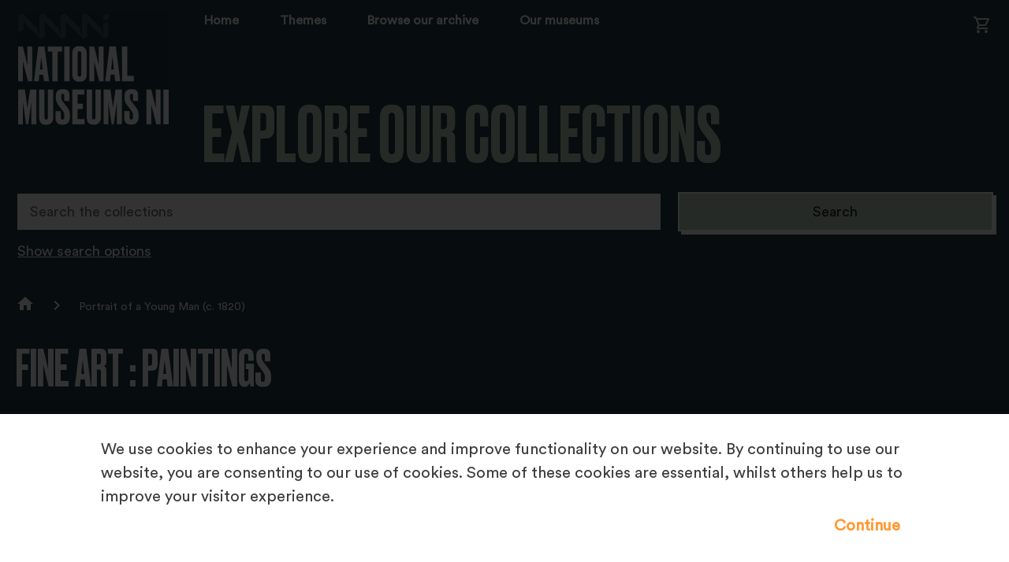

--- FILE ---
content_type: text/html; charset=utf-8
request_url: https://collections.nationalmuseumsni.org/object-belum-u94
body_size: 9224
content:
<!DOCTYPE HTML>

<html lang="en">
    <head>
		<meta charset="utf-8">
        

        <meta name="viewport" content="width=device-width, initial-scale=1">

        <!-- Block search indexing controllers with exclude-from-sitemap paramater set to true, using meta tags.  -->
        <!-- https://support.google.com/webmasters/answer/93710?hl=en -->
        

        

        <base href="https://collections.nationalmuseumsni.org/">

        <link rel="stylesheet" type="text/css" href="static/css/web_dashboard/web_dashboard.css">
        <script type="text/javascript" src="static/js/content/util.js?_m=1666000746"></script>
        
        <script type="text/javascript" src="static/js/col/jquery/jquery-3.6.0.min.js?_m=1629366664"></script>


<script type="text/javascript" src="static/js/col/jquery/jquery-ui.min.js?_m=1654104500"></script>


        <link rel="stylesheet" type="text/css" href="static/css/col/jquery/smoothness/jquery-ui-1.12.1.custom.css?_m=1499424790">

        <script type="text/javascript" src="static/js/col/jquery/jquery.bxslider.4.2.15.js?_m=1612011922"></script>
        <link rel="stylesheet" type="text/css" href="static/css/col/jquery/jquery.bxslider.4.2.15.css?_m=1533298288">
        <script type="text/javascript" src="static/js/col/openseadragon-2.4.1/openseadragon.js?_m=1562187524"></script>

        <script type="text/javascript" src="static/js/col/jquery/jquery.bpopup-0.11.0.min.js?_m=1539088075"></script>
        <script type="text/javascript" src="static/js/col/bpopup.js?_m=1547736558"></script>
        <link rel="stylesheet" type="text/css" href="static/css/col/bpopup.css?_m=1543497447">

        <script type="text/javascript" src="static/js/col/menu/jquery.slicknav.min.js?_m=1612638558"></script>
        <link rel="stylesheet" type="text/css" href="static/css/col/menu/slicknav.min.css">


        <link rel="stylesheet" href="https://cdnjs.cloudflare.com/ajax/libs/font-awesome/4.7.0/css/font-awesome.min.css">

        <link rel="stylesheet" href="https://fonts.googleapis.com/css2?family=Material+Symbols+Outlined:opsz,wght,FILL,GRAD@24,400,0,0" />


        <meta name="Keywords" content="Painting" >
<meta property="og:site_name" content="Explore our Collections" >
<meta property="og:title" content="Painting" >
<meta property="og:type" content="website" >
<meta property="og:url" content="https://collections.nationalmuseumsni.org/object-belum-u94" >
<meta property="og:description" content="Painting" >
<meta property="og:image" content="https://collections.nationalmuseumsni.org/assets/object_images/2/71/60/2A/ID/MEDIA206172/v0_webgridfit.jpg?_m=1678809100" >
<meta name="twitter:card" content="summary_large_image" >
<meta name="twitter:title" content="Painting" >
<meta name="twitter:description" content="Painting" >
<meta name="twitter:image:src" content="https://collections.nationalmuseumsni.org/assets/object_images/2/71/60/2A/ID/MEDIA206172/v0_webgridfit.jpg?_m=1678809100" >

        <title>Portrait of a Young Man (c. 1820) | Explore Our Collections</title>

        

        <script type="text/javascript" nonce="MGYwZWU1MWMwYzk0OTJjY2YyZDM0MTcwNzQxZmVlM2Q0NjhiNmJkYmYzZWJkZTE5MzAzMDY1MDY1ZTIzOGNmNDllZDNmMGM1NWY3NDdlMjMxZmU2NTE2NTAyNzIwZTk5ZTg4ZTMzNDZjNDg3M2EyZjc3MTJhNjVhOWZjNjE0NjA=">
            var IXCAF = {};
            IXCAF.project = {
                rootID: 'SITE-COL', // At the moment, this could be SITE-MI+ or SITE-COL. Check your database's root node.
                id: 'col',
                siteNodeId: 'SITE-COL',
                assetRefButtons: { showUpload: true, showEdit: true, showClear: true },
                assetConfig: {
                    rectype: 'image'
                },
                fieldHints: {
                    cms_con_core_graphic: {
                        ifolder: 'cms-images',
                        image_type: 'ContentIndex+ image'
                    },
                    dash_mus_obj_images_field_id: {
                        ifolder: 'dashboard-object-images',
                        rectype: 'image',
                        image_type: 'MuseumIndex+ image',
                        displayRendition: 'web',
                        direct: 'y'
                    },
                    mus_obj_images_field_id: {
                        ifolder: 'dashboard-object-images',
                        rectype: 'image',
                        image_type: 'MuseumIndex+ image',
                        displayRendition: 'web',
                        direct: 'y'
                    },

                    // show all the nodes in parent site tree popup
                    /*cms_node_parent_calc: {
                        treePanelConfig: {
                            allchildren: true
                        }
                    }
                    // show specific nodes in parent site tree popup
                    cms_node_parent_calc: {
                        treePanelConfig: {
                            rectypes: "mus_article,cms_node_child"
                        }
                    }
                    */
                },
                dashboardUrl: 'dashboard',
                editorButtons: {
                    format: true,
                    lists: true,
                    IXLink: true,
                    IXImage: true,
                    IXEembed: {
                        MI_object_is_enable : false,
                        HTML_snippet_is_enable: true
                    },
                    IXFormat: false,
                    IXHeading: false
                }
            };
        </script>
        


<link rel="stylesheet" type="text/css" href="static/css/web_user/user-style.css?_m=1618244062">



    
    
    <link rel="stylesheet" type="text/css" href="static/js/extjs/v3.4.0/extjs/resources/css/ext-all.css" />
    
    <link rel="stylesheet" type="text/css" href="static/js/extjs/v3.4.0/extjs/resources/css/xtheme-gray.css" />
    
    <link rel="stylesheet" type="text/css" href="static/css/extjs/ixcaf.css?_m=1427226837">

    <script type="text/javascript" src="static/js/extjs/v3.4.0/extjs/adapter/ext/ext-base-debug.js?_m=1308841666"></script>
    <script type="text/javascript" src="static/js/extjs/v3.4.0/extjs/ext-all-debug.js?_m=1373389084"></script>

    

    <script type="text/javascript" src="static/js/extjs/v3.4.0/plugins/Ext.ux.HtmlEditor.Plugins-0.1-all-debug.js?_m=1308841674"></script>
    
        <script type="text/javascript" src="static/js/extjs/ssl-plugins/Ext.ux.HtmlEditor.Plugins.IndexPlus.TEMPLATE.js?_m=1390833980"></script>
    
    <script type="text/javascript" src="static/js/extjs/ssl-extjs-debug.js?_m=1634824709"></script>
    
    

    




        <script type="text/javascript" nonce="MGYwZWU1MWMwYzk0OTJjY2YyZDM0MTcwNzQxZmVlM2Q0NjhiNmJkYmYzZWJkZTE5MzAzMDY1MDY1ZTIzOGNmNDllZDNmMGM1NWY3NDdlMjMxZmU2NTE2NTAyNzIwZTk5ZTg4ZTMzNDZjNDg3M2EyZjc3MTJhNjVhOWZjNjE0NjA=">
            // Some eye candy to show that there's some AJAX going on

            Ext.onReady(function() {
                if ($('#ajax-loading').length > 0) {
                    Ext.Ajax.on({
                        beforerequest: function () {
                            $('#ajax-loading').stop().show();
                            //$('#ajax-error').hide();
                        },
                        requestcomplete: function () {
                            $('#ajax-loading').stop().fadeOut(500);
                        },
                        requestexception: function () {
                            //$('#ajax-error').text('ERROR').show();
                            $('#ajax-loading').stop().fadeOut(500);
                        }
                    });
                }
            });
        </script>

        

        

    <link rel="apple-touch-icon" sizes="180x180" href="static/img/col_national_museums_northern_ireland/apple-touch-icon.png">        
    <link rel="icon" type="image/png" sizes="32x32" href="static/img/col_national_museums_northern_ireland/favicon-32x32.png">
    <link rel="icon" type="image/png" sizes="16x16" href="static/img/col_national_museums_northern_ireland/favicon-16x16.png">

    <script type="text/javascript" src="static/js/col_national_museums_northern_ireland/col_custom.js?_m=1661265037"></script>
    <link rel="stylesheet" type="text/css" href="static/css/col_national_museums_northern_ireland/style.css">

    <!--[if IE]>
        
        <link rel="stylesheet" type="text/css" href="static/css/col_national_museums_northern_ireland/IE-style.css">
    <![endif]-->
    
    <script type="text/javascript" nonce="MGYwZWU1MWMwYzk0OTJjY2YyZDM0MTcwNzQxZmVlM2Q0NjhiNmJkYmYzZWJkZTE5MzAzMDY1MDY1ZTIzOGNmNDllZDNmMGM1NWY3NDdlMjMxZmU2NTE2NTAyNzIwZTk5ZTg4ZTMzNDZjNDg3M2EyZjc3MTJhNjVhOWZjNjE0NjA=">
        
        checkCookiePolicy();
        
        $(function() {
            $("#book_tabs_wrap").tabs();
        });
        var imgDataJson
    </script>


        <script type="text/javascript" src="static/js/col/col-v2.js?_m=1614610027"></script>

        <!-- Google tag (gtag.js) -->
<script async src="https://www.googletagmanager.com/gtag/js?id=G-GTJR8NQ7K5"></script>
<script>
  window.dataLayer = window.dataLayer || [];
  function gtag(){dataLayer.push(arguments);}
  gtag('js', new Date());

  gtag('config', 'G-GTJR8NQ7K5');
</script>
    </head>
    <body>

        

        <div class="container object">

            <header class="header">
                <div class="inner-header">
                    <div id="skip-to-main"><a href="#main-content" class="skip_link">Skip to main content</a></div>

                    

    <div class="logo-wrap">
        <a href="home"><img class="logo" src="https://collections.nationalmuseumsni.org/static/img/col_national_museums_northern_ireland/logo.png" alt="Website logo"></a>
    </div>


    <section class="banner">
                    
                        <nav class="header_primary_menu">
                            <div class="hamburger-button menu-open"><div class="hamburger-button-inner" tabindex="0"></div></div> 
                                                    
                                <div class="basket mobile">
                                    <a href="https://prints.nationalmuseumsni.org/payment/basket.html" target="_blank"><span class="material-symbols-outlined">shopping_cart</span></a>
                                </div>
                            
                            
                            
    
    
        <div class="menu_bar">
            <div class="menu">
                <div class="menu_inner">
                    <ul id="navigation-menu-first-level-col-main" class="top-level-menu"><li class="list_item"><a href="home" class="">Home</a></li><li class="list_item"><a href="themes" class="">Themes</a></li><li class="list_item"><a href="browse-archive" class="">Browse our archive</a></li><li class="list_item"><a href="https://www.nationalmuseumsni.org/" class="">Our museums</a></li></ul>
                </div>
            </div>
        </div>
    

                        </nav>
                    
        <div class="title">
            <div id="title-text">Explore Our Collections</div>
        </div>
    </section>
                            
        <div class="basket desktop">
            <a href="https://prints.nationalmuseumsni.org/payment/basket.html" target="_blank"><span class="material-symbols-outlined">shopping_cart</span></a>
        </div>
    


                </div>
            </header>


            

            
            
                <section class="search-form-wrap">
    <div class="search-form-inner-wrap">
        <div class="simple-search-wrap">
            <form id="simple-search" role="search" name="simple_search" method="post" action="https://collections.nationalmuseumsni.org/results" accept-charset="UTF-8">
    <div class="inner-simple-search-wrap">
        <input type="hidden" name="session" value="huoEDJ67kYF">
        <input type="hidden" name="sort" value="1">
        <input id="simple_search_box" aria-label="Search the collections" type="text" name="simple_search" value="" size="24" placeholder="Search the collections">
        <input class="simple_search_submit fa-input" type="submit" value="Search">
        <input type="hidden" name="mi_adv_search" value="no">
        <input type="hidden" name="mi_search_type" value="simple">
    </div>
</form>
<div class="adv_search_link">
    <a href="">
    <i class="fa fa-search-plus va"></i>
        <span class="fa_legend va"> Advanced Search</span>
    </a>
</div>


        </div>
        
        <div class="adv-search-caption-wrap" id="search_options">
            <a class="search_link" href="#search_options">Show search options</a>
        </div>
        
        <div class="banner-search-form">
            <div id="search-forms-container">
    
        <!-- If search in more than one record type then more tabs -->
        
        <ul>
            <li id="search_tab_all"><a href="https://collections.nationalmuseumsni.org/object-belum-u94#tabs-search-all">Search all collections</a></li>
            
                <li id="search_tab_mus_catalogue"><a href="https://collections.nationalmuseumsni.org/object-belum-u94#tabs-search-objects">Search objects</a></li>
            
            
                <li id="search_tab_archive"><a href="https://collections.nationalmuseumsni.org/object-belum-u94#tabs-search-archives">Search archives</a></li>
            
            
                <li id="search_tab_book"><a href="https://collections.nationalmuseumsni.org/object-belum-u94#tabs-search-books">Search books</a></li>
            
            
            
        </ul>
        
        
    

    
        
        <div id="tabs-search-all" class="tab-panel">
          <form name="advanced_search" id="advanced_search" method="post" action="https://collections.nationalmuseumsni.org/results" accept-charset="UTF-8">
  <div class="hidden-items">
    <input type="hidden" name="session" value="huoEDJ67kYF">
    <input type="hidden" name="mi_search_type" value="adv">
    <input type="hidden" name="mi_adv_search" value="yes">
    <input type="hidden" name="adv_rt_all" value="y">
  </div>

  <div class="adv-search-item-wrap">
    <div class="col1">
            <div id="adv-text-wrap" class="search-item-wrap">
        <div class="search-text">
          <div class="inline caption">
            <label for="adv_text_box">General search</label>
          </div>                
          <a onclick="return false;" class="form-info-text" href="#" title="Searches into all fields of the collection records"><img src="static/img/col/information.png" alt="Help icon"></a>
        </div>
        <div class="search-input">
          <input class="long inline" id="adv_text_box" name="adv_text" type="text" value="">
        </div>  
      </div>
      
      <div id="adv-date-from-wrap" class="search-item-wrap">
        <div class="search-text">
          <div class="inline caption">
            <label for="adv_date_from">Earliest year</label>
          </div>
          
          <a onclick="return false;" class="form-info-text" href="#" title="Limits your search to items from the given year onwards (YYYY)."><img src="static/img/col/information.png" alt="Help icon"></a>
        </div>
        <div class="search-input">
          <input class="short inline" id="adv_date_from" name="adv_date_from" value="">
        </div>
      </div>
      
      <div id="adv-date-to-wrap" class="search-item-wrap">
        <div class="search-text">
          <div class="inline caption">
            <label for="adv_date_to">Latest year</label>
          </div>
          <a onclick="return false;" class="form-info-text" href="#" title="Limits your search to items up to the given year (YYYY)."><img src="static/img/col/information.png" alt="Help icon"></a>
        </div>
        <div class="search-input">
          <input class="short inline" id="adv_date_to" name="adv_date_to" value="">
        </div>
      </div>

      <div class="search-item-wrap">
        <div class="search-text">
          <div class="inline caption">
            <label for="sort">Sort by</label>
          </div>    
          <a onclick="return false;" class="form-info-text" href="#" title="Sorts your results."><img src="static/img/col/information.png" alt="Help icon"></a>
        </div>
        
        <div class="search-input">
          <select class="long" id="sort" name="sort"><option value="">No sort</option><option value="1">Title</option><option value="2">Production or Publication Date</option><option value="3">Number or Reference Code</option></select>
        </div>
      </div>

    </div>

    <div class="col2">

      <div class="search-item-wrap">
        <div class="search-text">
          <div class="inline caption">
            Restrict search to:
          </div>
        </div>
        <div class="search-input rectypes">
          
            
            <div><input id="adv_rt_mus_catalogue" class="adv-checkbox" type="checkbox" name="adv_rt_mus_catalogue" checked="checked" /><label for="adv_rt_mus_catalogue">Objects</label></div>
          
            
            <div><input id="adv_rt_archive" class="adv-checkbox" type="checkbox" name="adv_rt_archive" checked="checked" /><label for="adv_rt_archive">Archives</label></div>
          
            
            <div><input id="adv_rt_book" class="adv-checkbox" type="checkbox" name="adv_rt_book" checked="checked" /><label for="adv_rt_book">Books</label></div>
          
        </div>
      </div>
	  <div><input id="adv_print_on_demand" class="adv-checkbox" type="checkbox" name="adv_print_on_demand"  /><label for="adv_print_on_demand">Only items available for Print on Demand</label></div>
    </div>

    <div class="col3">
      
      <div class="search-form-buttons">
        <input class="advanced_search_submit" type="button" value="Clear" onclick="clearForm('advanced_search'); checkCheckBox('adv_images');">
        <input class="advanced_search_submit" type="submit" value="Search">
      </div>

    </div>

  </div>
</form>

        </div>
    

    
        
        <div id="tabs-search-objects" class="tab-panel">
          <form name="adv_objects" id="adv_objects_search" method="post" action="https://collections.nationalmuseumsni.org/results" accept-charset="UTF-8">
  <div class="hidden-items">
    <input type="hidden" name="session" value="huoEDJ67kYF">
    <input type="hidden" name="mi_search_type" value="adv">
    <input type="hidden" name="mi_adv_search" value="yes">
    <input type="hidden" name="adv_rt_mus_catalogue" value="y">
  </div>

  <div class="adv-search-item-wrap">
    <div class="col1">
              <div id="adv-text-wrap" class="search-item-wrap">
        <div class="search-text">
          <div class="inline caption">
            <label for="adv_text_box_obj">General search</label>
          </div>                
          <a onclick="return false;" class="form-info-text" href="#" title="Searches into all fields of the collection records"><img src="static/img/col/information.png" alt="Help icon"></a>
        </div>
        <div class="search-input">
          <input class="long inline" id="adv_text_box_obj" name="adv_text" type="text" value="">
        </div>  
      </div>
      
      <div id="adv-date-from-wrap" class="search-item-wrap">
        <div class="search-text">
          <div class="inline caption">
            <label for="adv_date_from_obj">Earliest year</label>
          </div>
          
          <a onclick="return false;" class="form-info-text" href="#" title="Limits your search to items from the given year onwards (YYYY)."><img src="static/img/col/information.png" alt="Help icon"></a>
        </div>
        <div class="search-input">
          <input class="short inline" id="adv_date_from_obj" name="adv_date_from" value="">
        </div>
      </div>
      
      <div id="adv-date-to-wrap" class="search-item-wrap">
        <div class="search-text">
          <div class="inline caption">
            <label for="adv_date_to_obj">Latest year</label>
          </div>
          <a onclick="return false;" class="form-info-text" href="#" title="Limits your search to items up to the given year (YYYY)."><img src="static/img/col/information.png" alt="Help icon"></a>
        </div>
        <div class="search-input">
          <input class="short inline" id="adv_date_to_obj" name="adv_date_to" value="">
        </div>
      </div>

      <div class="search-item-wrap">
        <div class="search-text">
          <div class="inline caption">
            <label for="sort_obj">Sort by</label>
          </div>    
          <a onclick="return false;" class="form-info-text" href="#" title="Sorts your results."><img src="static/img/col/information.png" alt="Help icon"></a>
        </div>
        
        <div class="search-input">
          <select class="long" id="sort_obj" name="sort"><option value="">No sort</option><option value="1">Title</option><option value="2">Production or Publication Date</option><option value="3">Number or Reference Code</option></select>
        </div>
      </div>

    </div>

    <div class="col2">

      <div class="search-item-wrap">
        <div class="search-text">
          <div class="collection-caption caption">
            <label for="obj_adv_dept">Collection</label>
          </div>
          <a onclick="return false;" class="form-info-text" href="#" title="Limits your search to a particular collection."><img src="static/img/col/information.png" alt="Help icon"></a>
        </div>
        <div class="search-input">
          
                 
          <select class="long" id="obj_adv_dept" name="adv_category"><option value="">Any collection</option></option><option value="1.<.3">&nbsp;&nbsp;&nbsp;Art </option><option value="1.<.3.1">&nbsp;&nbsp;&nbsp;&nbsp;&nbsp;&nbsp;Arts Council of Northern Ireland Gifted Collection</option><option value="1.<.3.2">&nbsp;&nbsp;&nbsp;&nbsp;&nbsp;&nbsp;Fashion and Textiles</option><option value="1.<.3.2.3E">&nbsp;&nbsp;&nbsp;&nbsp;&nbsp;&nbsp;&nbsp;&nbsp;&nbsp;Lanto Synge Needlework Collection</option><option value="1.<.3.3">&nbsp;&nbsp;&nbsp;&nbsp;&nbsp;&nbsp;Furniture and Wood</option><option value="1.<.3.4">&nbsp;&nbsp;&nbsp;&nbsp;&nbsp;&nbsp;Glass and Ceramics</option><option value="1.<.3.5">&nbsp;&nbsp;&nbsp;&nbsp;&nbsp;&nbsp;New Media</option><option value="1.<.3.6">&nbsp;&nbsp;&nbsp;&nbsp;&nbsp;&nbsp;Paintings </option><option value="1.<.3.6.05">&nbsp;&nbsp;&nbsp;&nbsp;&nbsp;&nbsp;&nbsp;&nbsp;&nbsp;Baldassare Peruzzi (1481–1536)</option><option value="1.<.3.6.07">&nbsp;&nbsp;&nbsp;&nbsp;&nbsp;&nbsp;&nbsp;&nbsp;&nbsp;Gerard Dillon (1916-1971)</option><option value="1.<.3.6.0:">&nbsp;&nbsp;&nbsp;&nbsp;&nbsp;&nbsp;&nbsp;&nbsp;&nbsp;James Tissot (1836 - 1902)</option><option value="1.<.3.6.0E">&nbsp;&nbsp;&nbsp;&nbsp;&nbsp;&nbsp;&nbsp;&nbsp;&nbsp;Kenneth Denton Shoesmith (1890-1939)</option><option value="1.<.3.6.0P">&nbsp;&nbsp;&nbsp;&nbsp;&nbsp;&nbsp;&nbsp;&nbsp;&nbsp;Pierre-Auguste Renoir (1841-1919)</option><option value="1.<.3.6.1">&nbsp;&nbsp;&nbsp;&nbsp;&nbsp;&nbsp;&nbsp;&nbsp;&nbsp;William Conor (1881-1968)</option><option value="1.<.3.6.1E">&nbsp;&nbsp;&nbsp;&nbsp;&nbsp;&nbsp;&nbsp;&nbsp;&nbsp;Georgina Moutray Kyle (1865-1950)</option><option value="1.<.3.6.1P">&nbsp;&nbsp;&nbsp;&nbsp;&nbsp;&nbsp;&nbsp;&nbsp;&nbsp;John Luke (1906-1975)</option><option value="1.<.3.6.1U">&nbsp;&nbsp;&nbsp;&nbsp;&nbsp;&nbsp;&nbsp;&nbsp;&nbsp;Mainie Jellett (1897-1944)</option><option value="1.<.3.6.2">&nbsp;&nbsp;&nbsp;&nbsp;&nbsp;&nbsp;&nbsp;&nbsp;&nbsp;Sir John Lavery (1856-1941)</option><option value="1.<.3.7">&nbsp;&nbsp;&nbsp;&nbsp;&nbsp;&nbsp;Sculptures</option><option value="1.<.3.8">&nbsp;&nbsp;&nbsp;&nbsp;&nbsp;&nbsp;Silver, Metalwork and Jewellery</option><option value="1.<.3.9">&nbsp;&nbsp;&nbsp;&nbsp;&nbsp;&nbsp;Works on Paper </option><option value="1.<.3.9.1">&nbsp;&nbsp;&nbsp;&nbsp;&nbsp;&nbsp;&nbsp;&nbsp;&nbsp;Conor Sketchbooks</option><option value="1.<.3.9.3">&nbsp;&nbsp;&nbsp;&nbsp;&nbsp;&nbsp;&nbsp;&nbsp;&nbsp;Prints </option><option value="1.<.5">&nbsp;&nbsp;&nbsp;History</option><option value="1.<.5.1">&nbsp;&nbsp;&nbsp;&nbsp;&nbsp;&nbsp;Archaeology </option><option value="1.<.5.1.1">&nbsp;&nbsp;&nbsp;&nbsp;&nbsp;&nbsp;&nbsp;&nbsp;&nbsp;Armada Shipwrecks</option><option value="1.<.5.1.4">&nbsp;&nbsp;&nbsp;&nbsp;&nbsp;&nbsp;&nbsp;&nbsp;&nbsp;Prehistory</option><option value="1.<.5.4">&nbsp;&nbsp;&nbsp;&nbsp;&nbsp;&nbsp;Emigration </option><option value="1.<.5.4.1">&nbsp;&nbsp;&nbsp;&nbsp;&nbsp;&nbsp;&nbsp;&nbsp;&nbsp;Campbell Archive</option><option value="1.<.5.4.1E">&nbsp;&nbsp;&nbsp;&nbsp;&nbsp;&nbsp;&nbsp;&nbsp;&nbsp;Minnie McBrien postcard album</option><option value="1.<.5.4.1E.E">&nbsp;&nbsp;&nbsp;&nbsp;&nbsp;&nbsp;&nbsp;&nbsp;&nbsp;&nbsp;&nbsp;&nbsp;Christmas</option><option value="1.<.5.4.1E.J">&nbsp;&nbsp;&nbsp;&nbsp;&nbsp;&nbsp;&nbsp;&nbsp;&nbsp;&nbsp;&nbsp;&nbsp;Easter</option><option value="1.<.5.4.1E.K">&nbsp;&nbsp;&nbsp;&nbsp;&nbsp;&nbsp;&nbsp;&nbsp;&nbsp;&nbsp;&nbsp;&nbsp;Family portraits</option><option value="1.<.5.4.1E.M">&nbsp;&nbsp;&nbsp;&nbsp;&nbsp;&nbsp;&nbsp;&nbsp;&nbsp;&nbsp;&nbsp;&nbsp;Ireland views</option><option value="1.<.5.4.1E.P">&nbsp;&nbsp;&nbsp;&nbsp;&nbsp;&nbsp;&nbsp;&nbsp;&nbsp;&nbsp;&nbsp;&nbsp;New Year</option><option value="1.<.5.4.1E.Q">&nbsp;&nbsp;&nbsp;&nbsp;&nbsp;&nbsp;&nbsp;&nbsp;&nbsp;&nbsp;&nbsp;&nbsp;Romance</option><option value="1.<.5.4.1E.R">&nbsp;&nbsp;&nbsp;&nbsp;&nbsp;&nbsp;&nbsp;&nbsp;&nbsp;&nbsp;&nbsp;&nbsp;Scotland views</option><option value="1.<.5.4.1E.S">&nbsp;&nbsp;&nbsp;&nbsp;&nbsp;&nbsp;&nbsp;&nbsp;&nbsp;&nbsp;&nbsp;&nbsp;Seaside</option><option value="1.<.5.4.1E.U">&nbsp;&nbsp;&nbsp;&nbsp;&nbsp;&nbsp;&nbsp;&nbsp;&nbsp;&nbsp;&nbsp;&nbsp;St. Patrick's Day</option><option value="1.<.5.4.1E.X">&nbsp;&nbsp;&nbsp;&nbsp;&nbsp;&nbsp;&nbsp;&nbsp;&nbsp;&nbsp;&nbsp;&nbsp;United States of America views</option><option value="1.<.5.4.2">&nbsp;&nbsp;&nbsp;&nbsp;&nbsp;&nbsp;&nbsp;&nbsp;&nbsp;White Star Line Collection</option><option value="1.<.5.6E">&nbsp;&nbsp;&nbsp;&nbsp;&nbsp;&nbsp;Folk Life and Agriculture</option><option value="1.<.5.6E.J">&nbsp;&nbsp;&nbsp;&nbsp;&nbsp;&nbsp;&nbsp;&nbsp;&nbsp;Costume and Textiles</option><option value="1.<.5.7">&nbsp;&nbsp;&nbsp;&nbsp;&nbsp;&nbsp;Historical Art and Documents</option><option value="1.<.5.7.1">&nbsp;&nbsp;&nbsp;&nbsp;&nbsp;&nbsp;&nbsp;&nbsp;&nbsp;Cleland Chapbooks</option><option value="1.<.5.7.2">&nbsp;&nbsp;&nbsp;&nbsp;&nbsp;&nbsp;&nbsp;&nbsp;&nbsp;Prints </option><option value="1.<.5.;">&nbsp;&nbsp;&nbsp;&nbsp;&nbsp;&nbsp;Modern history: 1500-1700</option><option value="1.<.5.<">&nbsp;&nbsp;&nbsp;&nbsp;&nbsp;&nbsp;Modern history: 1700-1800</option><option value="1.<.5.=">&nbsp;&nbsp;&nbsp;&nbsp;&nbsp;&nbsp;Modern history: 1800-1900</option><option value="1.<.5.>">&nbsp;&nbsp;&nbsp;&nbsp;&nbsp;&nbsp;Modern history: 1900-1923</option><option value="1.<.5.>.1">&nbsp;&nbsp;&nbsp;&nbsp;&nbsp;&nbsp;&nbsp;&nbsp;&nbsp;Easter Rising: 1916</option><option value="1.<.5.>.2">&nbsp;&nbsp;&nbsp;&nbsp;&nbsp;&nbsp;&nbsp;&nbsp;&nbsp;First World War: 1914-1918</option><option value="1.<.5.>.3">&nbsp;&nbsp;&nbsp;&nbsp;&nbsp;&nbsp;&nbsp;&nbsp;&nbsp;Home Rule Crisis: 1912-1914</option><option value="1.<.5.?">&nbsp;&nbsp;&nbsp;&nbsp;&nbsp;&nbsp;Modern history: 1923-1968</option><option value="1.<.5.@">&nbsp;&nbsp;&nbsp;&nbsp;&nbsp;&nbsp;Photographs </option><option value="1.<.5.@.1">&nbsp;&nbsp;&nbsp;&nbsp;&nbsp;&nbsp;&nbsp;&nbsp;&nbsp;Belfast Telegraph Collection</option><option value="1.<.5.@.2">&nbsp;&nbsp;&nbsp;&nbsp;&nbsp;&nbsp;&nbsp;&nbsp;&nbsp;Bigger Collection </option><option value="1.<.5.@.4">&nbsp;&nbsp;&nbsp;&nbsp;&nbsp;&nbsp;&nbsp;&nbsp;&nbsp;Coey Album</option><option value="1.<.5.@.5">&nbsp;&nbsp;&nbsp;&nbsp;&nbsp;&nbsp;&nbsp;&nbsp;&nbsp;Dundee / McKinney Collection</option><option value="1.<.5.@.6E">&nbsp;&nbsp;&nbsp;&nbsp;&nbsp;&nbsp;&nbsp;&nbsp;&nbsp;Evelyn Hofer</option><option value="1.<.5.@.7">&nbsp;&nbsp;&nbsp;&nbsp;&nbsp;&nbsp;&nbsp;&nbsp;&nbsp;First World War Castleton Lantern Slides</option><option value="1.<.5.@.8">&nbsp;&nbsp;&nbsp;&nbsp;&nbsp;&nbsp;&nbsp;&nbsp;&nbsp;Garland Collection</option><option value="1.<.5.@.9">&nbsp;&nbsp;&nbsp;&nbsp;&nbsp;&nbsp;&nbsp;&nbsp;&nbsp;Green Collection</option><option value="1.<.5.@.;">&nbsp;&nbsp;&nbsp;&nbsp;&nbsp;&nbsp;&nbsp;&nbsp;&nbsp;Harland and Wolff Collection</option><option value="1.<.5.@.<">&nbsp;&nbsp;&nbsp;&nbsp;&nbsp;&nbsp;&nbsp;&nbsp;&nbsp;Hogg Collection</option><option value="1.<.5.@.<.:">&nbsp;&nbsp;&nbsp;&nbsp;&nbsp;&nbsp;&nbsp;&nbsp;&nbsp;&nbsp;&nbsp;&nbsp;Hogg Transport Collection</option><option value="1.<.5.@.>">&nbsp;&nbsp;&nbsp;&nbsp;&nbsp;&nbsp;&nbsp;&nbsp;&nbsp;James Glass Album</option><option value="1.<.5.@.?E">&nbsp;&nbsp;&nbsp;&nbsp;&nbsp;&nbsp;&nbsp;&nbsp;&nbsp;L Series</option><option value="1.<.5.@.?E.:">&nbsp;&nbsp;&nbsp;&nbsp;&nbsp;&nbsp;&nbsp;&nbsp;&nbsp;&nbsp;&nbsp;&nbsp;Anthony Buckley Fieldwork</option><option value="1.<.5.@.?E.?">&nbsp;&nbsp;&nbsp;&nbsp;&nbsp;&nbsp;&nbsp;&nbsp;&nbsp;&nbsp;&nbsp;&nbsp;Hand and Pen Orange Hall</option><option value="1.<.5.@.?E.E">&nbsp;&nbsp;&nbsp;&nbsp;&nbsp;&nbsp;&nbsp;&nbsp;&nbsp;&nbsp;&nbsp;&nbsp;History of the Ulster Folk Museum</option><option value="1.<.5.@.?E.E.0E">&nbsp;&nbsp;&nbsp;&nbsp;&nbsp;&nbsp;&nbsp;&nbsp;&nbsp;&nbsp;&nbsp;&nbsp;&nbsp;&nbsp;&nbsp;Opening in 1964</option><option value="1.<.5.@.@">&nbsp;&nbsp;&nbsp;&nbsp;&nbsp;&nbsp;&nbsp;&nbsp;&nbsp;Lantern Slides </option><option value="1.<.5.@.@.E">&nbsp;&nbsp;&nbsp;&nbsp;&nbsp;&nbsp;&nbsp;&nbsp;&nbsp;&nbsp;&nbsp;&nbsp;Natural Sciences Lantern Slides</option><option value="1.<.5.@.@.E.:">&nbsp;&nbsp;&nbsp;&nbsp;&nbsp;&nbsp;&nbsp;&nbsp;&nbsp;&nbsp;&nbsp;&nbsp;&nbsp;&nbsp;&nbsp;Botany photographs</option><option value="1.<.5.@.@.E.E">&nbsp;&nbsp;&nbsp;&nbsp;&nbsp;&nbsp;&nbsp;&nbsp;&nbsp;&nbsp;&nbsp;&nbsp;&nbsp;&nbsp;&nbsp;Geology photographs</option><option value="1.<.5.@.@.E.P">&nbsp;&nbsp;&nbsp;&nbsp;&nbsp;&nbsp;&nbsp;&nbsp;&nbsp;&nbsp;&nbsp;&nbsp;&nbsp;&nbsp;&nbsp;Zoology photographs</option><option value="1.<.5.@.A">&nbsp;&nbsp;&nbsp;&nbsp;&nbsp;&nbsp;&nbsp;&nbsp;&nbsp;Martin Nangle Collection</option><option value="1.<.5.@.C">&nbsp;&nbsp;&nbsp;&nbsp;&nbsp;&nbsp;&nbsp;&nbsp;&nbsp;Newman Collection</option><option value="1.<.5.@.D">&nbsp;&nbsp;&nbsp;&nbsp;&nbsp;&nbsp;&nbsp;&nbsp;&nbsp;Northern Ireland Tourist Board Collection</option><option value="1.<.5.@.F">&nbsp;&nbsp;&nbsp;&nbsp;&nbsp;&nbsp;&nbsp;&nbsp;&nbsp;Philip Woods Collection</option><option value="1.<.5.@.H">&nbsp;&nbsp;&nbsp;&nbsp;&nbsp;&nbsp;&nbsp;&nbsp;&nbsp;Quinn Collection</option><option value="1.<.5.@.L">&nbsp;&nbsp;&nbsp;&nbsp;&nbsp;&nbsp;&nbsp;&nbsp;&nbsp;Welch Collection</option><option value="1.<.5.@.S">&nbsp;&nbsp;&nbsp;&nbsp;&nbsp;&nbsp;&nbsp;&nbsp;&nbsp;William Robb Collection</option><option value="1.<.5.B">&nbsp;&nbsp;&nbsp;&nbsp;&nbsp;&nbsp;Transport</option><option value="1.<.5.B.1">&nbsp;&nbsp;&nbsp;&nbsp;&nbsp;&nbsp;&nbsp;&nbsp;&nbsp;Rail</option><option value="1.<.5.B.2">&nbsp;&nbsp;&nbsp;&nbsp;&nbsp;&nbsp;&nbsp;&nbsp;&nbsp;Road</option><option value="1.<.5.B.3">&nbsp;&nbsp;&nbsp;&nbsp;&nbsp;&nbsp;&nbsp;&nbsp;&nbsp;Sea and Sky</option><option value="1.<.5.B.3.0E">&nbsp;&nbsp;&nbsp;&nbsp;&nbsp;&nbsp;&nbsp;&nbsp;&nbsp;&nbsp;&nbsp;&nbsp;The Mary Joseph</option><option value="1.<.5.B.3.1">&nbsp;&nbsp;&nbsp;&nbsp;&nbsp;&nbsp;&nbsp;&nbsp;&nbsp;&nbsp;&nbsp;&nbsp;Titanic and her Sister Ships</option><option value="1.<.5.C">&nbsp;&nbsp;&nbsp;&nbsp;&nbsp;&nbsp;Troubles and Beyond </option><option value="1.<.5.C.0E">&nbsp;&nbsp;&nbsp;&nbsp;&nbsp;&nbsp;&nbsp;&nbsp;&nbsp;Political developments</option><option value="1.<.5.C.0P">&nbsp;&nbsp;&nbsp;&nbsp;&nbsp;&nbsp;&nbsp;&nbsp;&nbsp;Conflict</option><option value="1.<.5.C.0P.E">&nbsp;&nbsp;&nbsp;&nbsp;&nbsp;&nbsp;&nbsp;&nbsp;&nbsp;&nbsp;&nbsp;&nbsp;Conflict Textiles</option><option value="1.<.5.C.0P.P">&nbsp;&nbsp;&nbsp;&nbsp;&nbsp;&nbsp;&nbsp;&nbsp;&nbsp;&nbsp;&nbsp;&nbsp;Northern Ireland Prison Service Collection</option><option value="1.<.5.C.0U">&nbsp;&nbsp;&nbsp;&nbsp;&nbsp;&nbsp;&nbsp;&nbsp;&nbsp;Life during the Troubles</option><option value="1.<.5.E">&nbsp;&nbsp;&nbsp;&nbsp;&nbsp;&nbsp;World Cultures</option><option value="1.<.5.P.1">&nbsp;&nbsp;&nbsp;&nbsp;&nbsp;&nbsp;&nbsp;&nbsp;&nbsp;African Continent</option><option value="1.<.5.P.1.:">&nbsp;&nbsp;&nbsp;&nbsp;&nbsp;&nbsp;&nbsp;&nbsp;&nbsp;&nbsp;&nbsp;&nbsp;Africa</option><option value="1.<.5.P.1.E">&nbsp;&nbsp;&nbsp;&nbsp;&nbsp;&nbsp;&nbsp;&nbsp;&nbsp;&nbsp;&nbsp;&nbsp;Ancient Egypt</option><option value="1.<.6">&nbsp;&nbsp;&nbsp;Natural Sciences </option><option value="1.<.6.1">&nbsp;&nbsp;&nbsp;&nbsp;&nbsp;&nbsp;Animal life</option><option value="1.<.6.1.1">&nbsp;&nbsp;&nbsp;&nbsp;&nbsp;&nbsp;&nbsp;&nbsp;&nbsp;Birds</option><option value="1.<.6.3">&nbsp;&nbsp;&nbsp;&nbsp;&nbsp;&nbsp;John Templeton's Naturalist's Journals</option><option value="1.<.6.4">&nbsp;&nbsp;&nbsp;&nbsp;&nbsp;&nbsp;Minerals, rocks and fossils</option><option value="1.<.6.4.1">&nbsp;&nbsp;&nbsp;&nbsp;&nbsp;&nbsp;&nbsp;&nbsp;&nbsp;Fossils </option><option value="1.<.6.4.2">&nbsp;&nbsp;&nbsp;&nbsp;&nbsp;&nbsp;&nbsp;&nbsp;&nbsp;Minerals and Gemstones</option><option value="1.<.6.4.3">&nbsp;&nbsp;&nbsp;&nbsp;&nbsp;&nbsp;&nbsp;&nbsp;&nbsp;Rocks</option><option value="1.<.6.5">&nbsp;&nbsp;&nbsp;&nbsp;&nbsp;&nbsp;Plant life</option><option value="1.<.6.6">&nbsp;&nbsp;&nbsp;&nbsp;&nbsp;&nbsp;Wildlife Art</option><option value="1.<.6.6.?">&nbsp;&nbsp;&nbsp;&nbsp;&nbsp;&nbsp;&nbsp;&nbsp;&nbsp;Julian Friers</option><option value="1.<.6.6.E">&nbsp;&nbsp;&nbsp;&nbsp;&nbsp;&nbsp;&nbsp;&nbsp;&nbsp;Michael Benington (1933 - 2022)</option><option value="1.<.H">&nbsp;&nbsp;&nbsp;Library and Archives</option><option value="1.<.H.2">&nbsp;&nbsp;&nbsp;&nbsp;&nbsp;&nbsp;Sound and Visual Media Archives</option><option value="1.<.H.2.1">&nbsp;&nbsp;&nbsp;&nbsp;&nbsp;&nbsp;&nbsp;&nbsp;&nbsp;Living Linen</option></select>
        </div>
      </div>

      <div class="search-item-wrap">
        <div class="search-text">
          <div class="inline caption">
            <label for="obj_adv_name">Object name</label>
          </div>
          <a onclick="return false;" class="form-info-text" href="#" title="If you want to find a particular type of object, choose an object name from this drop-down."><img src="static/img/col/information.png" alt="Help icon"></a>
        </div>
        <div class="search-input">
          <select class="long" id="obj_adv_name" name="adv_name"><option value="">Any object name</option></select>
        </div>
      </div>

      <div class="search-item-wrap">
        <div class="search-text">
          <div class="inline caption">
            <label for="obj_adv_place">Place</label>
          </div>
          <a onclick="return false;" class="form-info-text" href="#" title="If you want to find an object that was made or found at a particular place, choose a place name from this drop-down."><img src="static/img/col/information.png" alt="Help icon"></a>
        </div>
        <div class="search-input">
          <select class="long" id="obj_adv_place" name="adv_place"><option value="">Any place</option></select>
        </div>
      </div>
	  

    </div>

    <div class="col3">

      <div class="search-form-buttons">
        <input class="advanced_search_submit" type="button" value="Clear" onclick="clearForm('adv_objects_search'); checkCheckBox('adv_images');">
        <input class="advanced_search_submit" type="submit" value="Search">
      </div>

    </div>

  </div>
</form>

        </div><!-- #tabs-search-objects -->
    

    
        
        <div id="tabs-search-archives" class="tab-panel">
          <form name="adv_archive_search" id="adv_archive_search" method="post" action="https://collections.nationalmuseumsni.org/results" accept-charset="UTF-8">
  <div class="hidden-items">
    <input type="hidden" name="session" value="huoEDJ67kYF">
    <input type="hidden" name="mi_search_type" value="adv">
    <input type="hidden" name="mi_adv_search" value="yes">
    <input type="hidden" name="adv_rt_archive" value="y">
  </div>

  <div class="adv-search-item-wrap">

    <div class="col1">
            <div id="adv-text-wrap" class="search-item-wrap">
        <div class="search-text">
          <div class="inline caption">
            <label for="adv_text_box_arc">General search</label>
          </div>                
          <a onclick="return false;" class="form-info-text" href="#" title="Searches into all fields of the collection records"><img src="static/img/col/information.png" alt="Help icon"></a>
        </div>
        <div class="search-input">
          <input class="long inline" id="adv_text_box_arc" name="adv_text" type="text" value="">
        </div>  
      </div>
      
      <div id="adv-date-from-wrap" class="search-item-wrap">
        <div class="search-text">
          <div class="inline caption">
            <label for="adv_date_from_arc">Earliest year</label>
          </div>
          
          <a onclick="return false;" class="form-info-text" href="#" title="Limits your search to items from the given year onwards (YYYY)."><img src="static/img/col/information.png" alt="Help icon"></a>
        </div>
        <div class="search-input">
          <input class="short inline" id="adv_date_from_arc" name="adv_date_from" value="">
        </div>
      </div>
      
      <div id="adv-date-to-wrap" class="search-item-wrap">
        <div class="search-text">
          <div class="inline caption">
            <label for="adv_date_to_arc">Latest year</label>
          </div>
          <a onclick="return false;" class="form-info-text" href="#" title="Limits your search to items up to the given year (YYYY)."><img src="static/img/col/information.png" alt="Help icon"></a>
        </div>
        <div class="search-input">
          <input class="short inline" id="adv_date_to_arc" name="adv_date_to" value="">
        </div>
      </div>

      <div class="search-item-wrap">
        <div class="search-text">
          <div class="inline caption">
            <label for="sort_arc">Sort by</label>
          </div>    
          <a onclick="return false;" class="form-info-text" href="#" title="Sorts your results."><img src="static/img/col/information.png" alt="Help icon"></a>
        </div>
        
        <div class="search-input">
          <select class="long" id="sort_arc" name="sort"><option value="">No sort</option><option value="1">Title</option><option value="2">Production or Publication Date</option><option value="3">Number or Reference Code</option></select>
        </div>
      </div>

    </div>

    <div class="col2">

      <div class="search-item-wrap">
        <div class="search-text">
          <div class="inline caption">
            <label for="arc_adv_arc_code">Reference Code</label>
          </div>
          
        </div>
        <div class="search-input">
          <input class="short" id="arc_adv_arc_code" name="adv_arc_code" value="">
        </div>
      </div>

      <div class="search-item-wrap">
        <div class="search-text">
          <div class="inline caption">
            <label for="arc_adv_title">Title</label>
          </div>
          
        </div>
        <div class="search-input">
          <input class="short" id="arc_adv_title" name="adv_title" value="">
        </div>
      </div>
      

        <div class="search-item-wrap">
          <div class="search-text">
            <div class="inline caption">
              <label for="arc_adv_arch_place">Place</label>
            </div>
            <a onclick="return false;" class="form-info-text" href="#" title="If you want to find an object that was made or found at a particular place, choose a place name from this drop-down."><img src="static/img/col/information.png" alt="Help icon"></a>
          </div>
          <div class="search-input">
            <select class="long" id="arc_adv_arch_place" name="adv_arch_place"><option value="">Any place</option></select>
          </div>
        </div>

      <div class="search-item-wrap">
        <div class="search-text">
          <div class="inline caption">
            <label for="arc_adv_level">Level</label>
          </div>
          
        </div>
        <div class="search-input">
          <select class="long" id="arc_adv_level"  name="adv_level"><option value="">Any level</option></select>
        </div>
      </div>

    </div>

    <div class="col3">

      <div class="search-form-buttons">
        <input class="advanced_search_submit" type="button" value="Clear" onclick="clearForm('adv_archive_search'); checkCheckBox('adv_images');">
        <input class="advanced_search_submit" type="submit" value="Search">
      </div>
    </div>

  </div>
</form>

        </div>
    

    
        
        <div id="tabs-search-books" class="tab-panel">
          <form name="adv_book_search" id="adv_book_search" method="post" action="https://collections.nationalmuseumsni.org/results" accept-charset="UTF-8">
  <div class="hidden-items">
    <input type="hidden" name="session" value="huoEDJ67kYF">
    <input type="hidden" name="mi_search_type" value="adv">
    <input type="hidden" name="mi_adv_search" value="yes">
    <input type="hidden" name="adv_rt_book" value="y">
  </div>

  <div class="adv-search-item-wrap">
    <div class="col1">
 <div class="search-item-wrap">
        <div class="search-text">
          <div class="inline caption">
            <label for="book_adv_title">Title</label>
          </div>
          
        </div>
        <div class="search-input">
          <input class="short" id="book_adv_title" name="adv_title" value="">
        </div>
      </div>

      <div class="search-item-wrap">
        <div class="search-text">
          <div class="inline caption">
            <label for="book_adv_author">Author</label>
          </div>
          
        </div>
        <div class="search-input">
          <input class="short" id="book_adv_author" name="adv_book_author" value="">
        </div>
      </div>

      <div id="adv-text-wrap" class="search-item-wrap">
        <div class="search-text">
          <div class="inline caption">
            <label for="adv_text_box_book">General search</label>
          </div>                
          <a onclick="return false;" class="form-info-text" href="#" title="Searches into all fields of the collection records"><img src="static/img/col/information.png" alt="Help icon"></a>
        </div>
        <div class="search-input">
          <input class="long inline" id="adv_text_box_book" name="adv_text" type="text" value="">
        </div>  
      </div>

      <div class="search-item-wrap">
        <div class="search-text">
          <div class="inline caption">
            <label for="sort_book">Sort by</label>
          </div>    
          <a onclick="return false;" class="form-info-text" href="#" title="Sorts your results."><img src="static/img/col/information.png" alt="Help icon"></a>
        </div>
        
        <div class="search-input">
          <select class="long" id="sort_book" name="sort"><option value="">No sort</option><option value="1">Title</option><option value="2">Production or Publication Date</option><option value="3">Number or Reference Code</option></select>
        </div>
      </div>

    </div>
    <div class="col2">

      <div id="adv-date-from-wrap" class="search-item-wrap">
        <div class="search-text">
          <div class="inline caption">
            <label for="adv_date_from_book">Earliest year</label>
          </div>
          
          <a onclick="return false;" class="form-info-text" href="#" title="Limits your search to items from the given year onwards (YYYY)."><img src="static/img/col/information.png" alt="Help icon"></a>
        </div>
        <div class="search-input">
          <input class="short inline" id="adv_date_from_book" name="adv_date_from" value="">
        </div>
      </div>
      
      <div id="adv-date-to-wrap" class="search-item-wrap">
        <div class="search-text">
          <div class="inline caption">
            <label for="adv_date_to_book">Latest year</label>
          </div>
          <a onclick="return false;" class="form-info-text" href="#" title="Limits your search to items up to the given year (YYYY)."><img src="static/img/col/information.png" alt="Help icon"></a>
        </div>
        <div class="search-input">
          <input class="short inline" id="adv_date_to_book" name="adv_date_to" value="">
        </div>
      </div>

      <div class="search-item-wrap">
        <div class="search-text">
          <div class="inline caption">
            <label for="book_adv_book_id">ISBN</label>
          </div>
          
        </div>
        <div class="search-input">
          <input class="short" id="book_adv_book_id" name="adv_book_id" value="">
        </div>
      </div>

    </div>

    <div class="col3">
        
        <div class="search-form-buttons">
          <input class="advanced_search_submit" type="button" value="Clear" onclick="clearForm('adv_book_search'); checkCheckBox('adv_images');">
          <input class="advanced_search_submit" type="submit" value="Search">
        </div>
    </div>

  </div>
</form>

        </div>
    
    
    
</div><!-- .search-forms-container -->

        </div>
    <div class="save-search wlink">

    </div>
    </div>
</section>

            

            <section class="content-wrap">

                

                
                    <div class="main-content">

                        
                            
                                
    

    
        <div class="crumb clearfix">
            
            
                
                
                <a href=""><span class="crumb_home"><img src="../static/img/col_national_museums_northern_ireland/crumb-home.svg" alt="home"></span></a>
            
                
                <span class="crumb_arrow"><img src="../static/img/col_national_museums_northern_ireland/crumb-arrow.svg" alt="/"></span>
                Portrait of a Young Man (c. 1820)
            
        </div>
    


                            
                        

                        
                            







<div class="header-result-nav-wrap">
    

</div>

                        

                        

                        
                    </div>
                
                
                    
                <div class="main content " role="main" id="main-content" tabindex="-1">
                
                          


<div class="item-container object_container">
    
        <div class="item-col-fields object_fullwidth">
            
            <h1>FINE ART : PAINTINGS</h1>
        </div>

        <div class="item-col-fields object_left">
            
                
                    <dl class="full_record_data">
                        
                            
                            <dt class="full_record_data_caption">
                                Title
                            </dt>
                            <dd class="full_record_data_value">
                                Portrait of a Young Man (c. 1820)
                            </dd>
                        
                            
                            <dt class="full_record_data_caption">
                                Object Name
                            </dt>
                            <dd class="full_record_data_value">
                                Painting
                            </dd>
                        
                            
                            <dt class="full_record_data_caption">
                                Maker
                            </dt>
                            <dd class="full_record_data_value">
                                Molloy, Joseph 1798-1877 (Primary maker)<br>Molloy, Joseph 1798-1877 (artist)
                            </dd>
                        
                            
                            <dt class="full_record_data_caption">
                                Date Made
                            </dt>
                            <dd class="full_record_data_value">
                                1820 (circa)<br>1820<br>1820 (circa)<br>c. 1820
                            </dd>
                        
                            
                            <dt class="full_record_data_caption">
                                Materials
                            </dt>
                            <dd class="full_record_data_value">
                                oil on canvas
                            </dd>
                        
                            
                            <dt class="full_record_data_caption">
                                Catalogue Number
                            </dt>
                            <dd class="full_record_data_value">
                                BELUM.U94
                            </dd>
                        
                            
                            <dt class="full_record_data_caption">
                                Notes
                            </dt>
                            <dd class="full_record_data_value">
                                National Museums NI
                            </dd>
                        
                    
                    
                        <br />
                        <dd class="full_record_data_value">
                            <a href="https://shop.artuk.org/portrait-of-a-young-man-122547.html" target="_blank">A print of this work is also available from our Art UK shop.</a>
                            National Museums NI is a founding partner of Art UK, the online home for every public art collection in the United Kingdom. The Art UK website brings together art from over 3,400 British institutions and shows over 300,000 works by over 50,000 artists.
                        </dd>
                    
                    </dl>
                
            
        </div>
        

        <div class="item-col object_right">
            <div class="full_record_box">
                
                    <!-- bxslider used to be here and replaced with the following code to improve the performace. -->
                    <div id="image_primary" class="primary_image_box">
                        

<script type="text/javascript" src="static/js/col_national_museums_northern_ireland/image_gallery_onelarge_custom.js?_m=1678465096"></script>
<script>
  window.ids = ["MEDIA206172"];
  //window.parentId = "1857304";
  //window.imagegallerycaptions = true;
</script>

<div id="slides" class="slides"></div>


                    </div>
                

                
                <div class="lightbox-controls">
  

  
</div>


                <div class="print_licence_buttons">
                    
                    
                    
                    
                        
                        
                            <a href="image-licensing" class="print_licence_button">Request a licence to use this image</a>
                        
                    
                    <!--
                    
                        <a href="https://shop.artuk.org/portrait-of-a-young-man-122547.html" target="_blank" class="print_licence_button">Buy a framed print from our Art UK shop</a>
                    
                    -->
                </div>
            </div>
        </div>

        <div class="item-col-related">
            


            


        </div>
    
</div>


    



<div class="content_statement">
    <div class="content_statement_inner_wrapper">
        National Museums NI holds over a million objects in the collection, as well as this we manage the records and associated images for each object through a working database. The national collection has been almost 200 years in the making, and we recognise that thinking about collecting and collections has evolved over this time and continues to evolve. As a result, some of our records may contain language and views that we now consider offensive and unacceptable, for example, reflecting racist attitudes. We are committed to addressing these issues, and to reviewing and updating our records accordingly. Working with researchers, communities and academic partners we are learning more about the stories behind objects, and we are committed to sharing these with our audiences. We welcome feedback. Please email&nbsp;<a href="/cdn-cgi/l/email-protection#f89b8d8a998c978a919994b896998c9197969994958d8b9d8d958b9691d6978a9f"><span class="__cf_email__" data-cfemail="aac9dfd8cbdec5d8c3cbc6eac4cbdec3c5c4cbc6c7dfd9cfdfc7d9c4c384c5d8cd">[email&#160;protected]</span></a>
    </div>
</div>

                </div>

                

            </section><!-- .content-wrap -->
            

            
                <div class="footer-wrap">
                <footer class="footer ">
                    <div class="inner-footer">
                        <!-- logo_src and logo_caption initialised in banner.html -->
                        <div class="logo-wrap">
                            <img class="logo" src="https://collections.nationalmuseumsni.org/static/img/col_national_museums_northern_ireland/logo.png" alt="Website logo">
                        </div>
                        <div class="footer-copyright-statement">
                            &copy; 2026 National Museums NI
                        </div>
                        <div class="footer-menu">
                            
                                
                                    
                                    
    
    
        <div class="menu_bar">
            <ul id="navigation-menu-first-level-col-footer" class="top-level-menu"><li class="list_item"><a href="about-us" class="">About Us</a></li><li class="list_item"><a href="copyright-takedown" class="">Copyright & Takedown</a></li><li class="list_item"><a href="faq" class="">Frequently Asked Questions</a></li><li class="list_item"><a href="https://www.nationalmuseumsni.org/privacy-statement" class="">Privacy Statement</a></li></ul>
        </div>
    


                                
                            
                        </div>
                    </div>
                </footer>
                </div>
            

        </div><!-- End of container div -->

        <!-- Responsive Menu -->
        <script data-cfasync="false" src="/cdn-cgi/scripts/5c5dd728/cloudflare-static/email-decode.min.js"></script><script type="text/javascript" nonce="MGYwZWU1MWMwYzk0OTJjY2YyZDM0MTcwNzQxZmVlM2Q0NjhiNmJkYmYzZWJkZTE5MzAzMDY1MDY1ZTIzOGNmNDllZDNmMGM1NWY3NDdlMjMxZmU2NTE2NTAyNzIwZTk5ZTg4ZTMzNDZjNDg3M2EyZjc3MTJhNjVhOWZjNjE0NjA=">
            $(function(){
               /* $('.header .header_primary_menu .menu_bar ul').slicknav({
                    duration: 500,
                    label: ''
                });
                
                $('.slicknav_menu').insertAfter( $( ".header_primary_menu" ) );
                */
            });
        </script>
    <script defer src="https://static.cloudflareinsights.com/beacon.min.js/vcd15cbe7772f49c399c6a5babf22c1241717689176015" integrity="sha512-ZpsOmlRQV6y907TI0dKBHq9Md29nnaEIPlkf84rnaERnq6zvWvPUqr2ft8M1aS28oN72PdrCzSjY4U6VaAw1EQ==" data-cf-beacon='{"version":"2024.11.0","token":"5d1a7a39a7b3482c94d209085de6c39a","r":1,"server_timing":{"name":{"cfCacheStatus":true,"cfEdge":true,"cfExtPri":true,"cfL4":true,"cfOrigin":true,"cfSpeedBrain":true},"location_startswith":null}}' crossorigin="anonymous"></script>
</body>
    
</html>



--- FILE ---
content_type: text/html; charset=utf-8
request_url: https://collections.nationalmuseumsni.org/ajax/get-image-data?ids=%5B%22MEDIA206172%22%5D&parentId=%22%22
body_size: -435
content:
[["MEDIA206172","206172","Y","https:\/\/collections.nationalmuseumsni.org\/assets\/object_images\/2\/71\/60\/2A\/ID\/MEDIA206172\/v0_zoom\/image.dzi","https:\/\/collections.nationalmuseumsni.org\/assets\/object_images\/2\/71\/60\/2A\/ID\/MEDIA206172\/v0_web.jpg?_m=1678809100","https:\/\/collections.nationalmuseumsni.org\/assets\/object_images\/2\/71\/60\/2A\/ID\/MEDIA206172\/v0_thumb.jpg?_m=1678809100",""]]

--- FILE ---
content_type: text/css
request_url: https://collections.nationalmuseumsni.org/static/css/col/bpopup.css?_m=1543497447
body_size: 31
content:
.popup {
    display: none;
}

div.popup div p {
    padding: 10px;
}

.popup {
    width: 326px;
    padding: 2px;
    background-color: #fff;
    border-style: double;
    border-width: 7px;
    border-color: d0d0d0;
}

.popup h1 {
    font-size: 1.2em;
    font-weight: bold;
    margin-bottom: 20px;
    background-color: #dedede;
    padding: 10px;
}

.popup p {
    padding: 10px;
}

.popup label {
    display: block;
    font-size: 0.8em;
    padding-left: 10px;
}

.popup input,
.popup textarea {
    margin-bottom: 0.5em;
    border: solid 1px #9f9f9f;
    padding: 2px;
    margin-left: 10px;
    width: 300px;
}

.popup textarea {
    height:76px;

}

.popup .control-links {
    display: block;
    text-align: right;
    margin: 10px;
}


#popup label.init {
    transition: color 5s;
    transition-timing-function: ease-out;
    color: black;
}

.popup label.error {
    color: red;
}

.control-links {
    display: inline;
}

.control-links a {
    margin-left: 0.5em;
    border-left: solid 1px #9f9f9f;
    padding-left: 0.5em;
}

.control-links a.first {
    border-left: none;
    margin-left: 0px;
    padding-left: 0px;
}



--- FILE ---
content_type: text/css
request_url: https://collections.nationalmuseumsni.org/static/css/col_national_museums_northern_ireland/style.css
body_size: 18860
content:
@viewport{zoom:1.0;width:extend-to-zoom}@-ms-viewport{width:extend-to-zoom;zoom:1.0}body{margin:0}a{background:transparent}a:focus{outline:thin dotted}a:active,a:hover{outline:0}h1{font-size:100%;font-size:1.39vw;margin:0}abbr[title]{border-bottom:1px dotted}b,strong{font-weight:bold}dfn{font-style:italic}hr{-moz-box-sizing:content-box;box-sizing:content-box;height:0}mark{background:#ff0;color:#000}code,kbd,pre,samp{font-family:monospace, serif;font-size:1em}pre{white-space:pre-wrap}q{quotes:"\201C" "\201D" "\2018" "\2019"}small{font-size:80%}sub,sup{font-size:75%;line-height:0;position:relative;vertical-align:baseline}sup{top:-0.5em}sub{bottom:-0.25em}img{border:0}svg:not(:root){overflow:hidden}figure{margin:0}fieldset{border:1px solid #c0c0c0;margin:0 2px;padding:0.35em 0.625em 0.75em}legend{border:0;padding:0}button,input,select,textarea{font-family:inherit;font-size:100%;margin:0}button,input{line-height:normal}button,select{text-transform:none}button,html input[type="button"],input[type="reset"],input[type="submit"]{-webkit-appearance:button;cursor:pointer}button[disabled],html input[disabled]{cursor:default}input[type="checkbox"],input[type="radio"]{box-sizing:border-box;padding:0}input[type="search"]{-webkit-appearance:textfield;-moz-box-sizing:content-box;-webkit-box-sizing:content-box;box-sizing:content-box}input[type="search"]::-webkit-search-cancel-button,input[type="search"]::-webkit-search-decoration{-webkit-appearance:none}button::-moz-focus-inner,input::-moz-focus-inner{border:0;padding:0}textarea{overflow:auto;vertical-align:top}table{border-collapse:collapse;border-spacing:0}article ul,article ol{display:block;list-style:disc outside none;margin:1em 0;padding:0 0 0 40px}article ol{list-style-type:decimal}article li{display:list-item}article ul ul,article ol ul{list-style-type:circle;margin-left:15px}article ol ol,article ul ol{list-style-type:lower-latin;margin-left:15px}*{box-sizing:border-box}html,body,div,span,applet,object,iframe,h1,h2,h3,h4,h5,h6,p,blockquote,pre,a,abbr,acronym,address,big,cite,code,del,dfn,em,img,ins,kbd,q,s,samp,small,strike,strong,sub,sup,tt,var,b,u,i,center,dl,dt,dd,ol,ul,li,fieldset,form,label,legend,table,caption,tbody,tfoot,thead,tr,th,td,article,aside,canvas,details,embed,figure,figcaption,footer,header,hgroup,menu,nav,output,ruby,section,summary,time,mark,audio,video{margin:0;padding:0;border:0;font-size:100%;font:inherit;vertical-align:baseline}article,aside,details,figcaption,figure,footer,header,hgroup,menu,nav,section{display:block}html,body{height:100%}a img{border:none}blockquote{quotes:none}blockquote:before,blockquote:after{content:'';content:none}table{border-collapse:collapse;border-spacing:0}caption,th,td{text-align:left;font-weight:normal;vertical-align:middle}html{-webkit-text-size-adjust:100%;-ms-text-size-adjust:100%;font-size:75%}@media screen and (min-width: 40em){html{font-size:87.5%}}@media screen and (min-width: 50em){html{font-size:93.75%}}@media screen and (min-width: 64em){html{font-size:106.25%}}@media screen and (min-width: 100em){html{font-size:118.75%}}body{font-family:Georgia, serif;font-style:normal;font-weight:400;line-height:2rem;font-size:1.3333333333rem}@media screen and (min-width: 40em){body{font-size:1.2142857143rem}}@media screen and (min-width: 50em){body{font-size:1.2rem}}@media screen and (min-width: 64em){body{font-size:1.1764705882rem}}@media screen and (min-width: 100em){body{font-size:1.1578947368rem}}a{color:#0E58F5;text-decoration:none;transition:color .1s, background-color .1s}a:hover,a:active,a:focus{color:#0B348B;text-decoration:none}.typeset p a,.typeset li a{background-image:linear-gradient(to bottom, rgba(0,0,0,0) 50%, #709cf9 50%);background-position:0 93%;background-repeat:repeat-x;background-size:100% 0.15rem;text-shadow:0.1rem 0 #FCFCFC,0.15rem 0 #FCFCFC,-0.1rem 0 #FCFCFC,-0.15rem 0 #FCFCFC}.typeset p a:hover,.typeset p a:active,.typeset p a:focus,.typeset li a:hover,.typeset li a:active,.typeset li a:focus{background-image:linear-gradient(to bottom, rgba(0,0,0,0) 50%, #1257ea 50%)}.typeset p{font-feature-settings:'kern', 'onum', 'liga';line-height:2rem;margin-bottom:1.43999rem;padding-top:.56001rem}@media screen and (min-width: 40em){.typeset p{margin-bottom:1.4007042857rem;padding-top:.5992957143rem}}@media screen and (min-width: 50em){.typeset p{margin-bottom:1.39599rem;padding-top:.60401rem}}@media screen and (min-width: 64em){.typeset p{margin-bottom:1.3882252941rem;padding-top:.6117747059rem}}@media screen and (min-width: 100em){.typeset p{margin-bottom:1.3820952632rem;padding-top:.6179047368rem}}.typeset h1,.typeset h2,.typeset h3,.typeset h4,.typeset h5,.typeset h6{color:#2E2E2E;font-family:Helvetica, sans-serif;font-feature-settings:'dlig', 'liga', 'lnum', 'kern';font-style:normal;font-weight:700}.typeset h1,.typeset .alpha{line-height:3rem;font-size:2.3333333333rem;margin-bottom:.26999rem;padding-top:.73001rem}@media screen and (min-width: 40em){.typeset h1,.typeset .alpha{font-size:2.1428571429rem;margin-bottom:.2071328571rem;padding-top:.7928671429rem}}@media screen and (min-width: 50em){.typeset h1,.typeset .alpha{font-size:2.1333333333rem;margin-bottom:.20399rem;padding-top:.79601rem}}@media screen and (min-width: 64em){.typeset h1,.typeset .alpha{font-size:2.3529411765rem;margin-bottom:.2764605882rem;padding-top:.7235394118rem}}@media screen and (min-width: 100em){.typeset h1,.typeset .alpha{font-size:2.6315789474rem;margin-bottom:.3684110526rem;padding-top:.6315889474rem}}.typeset h2,.typeset .beta{line-height:3rem;font-size:2.0833333333rem;margin-bottom:.18749rem;padding-top:.81251rem}@media screen and (min-width: 40em){.typeset h2,.typeset .beta{font-size:1.9rem;margin-bottom:.12699rem;padding-top:.87301rem}}@media screen and (min-width: 50em){.typeset h2,.typeset .beta{font-size:1.8733333333rem;margin-bottom:.11819rem;padding-top:.88181rem}}@media screen and (min-width: 64em){.typeset h2,.typeset .beta{font-size:2.0882352941rem;margin-bottom:.1891076471rem;padding-top:.8108923529rem}}@media screen and (min-width: 100em){.typeset h2,.typeset .beta{font-size:2.3105263158rem;margin-bottom:.2624636842rem;padding-top:.7375363158rem}}.typeset h3,.typeset .gamma{line-height:3rem;font-size:1.8666666667rem;margin-bottom:.11599rem;padding-top:.88401rem}@media screen and (min-width: 40em){.typeset h3,.typeset .gamma{font-size:1.7142857143rem;margin-bottom:.0657042857rem;padding-top:.9342957143rem}}@media screen and (min-width: 50em){.typeset h3,.typeset .gamma{font-size:1.7066666667rem;margin-bottom:.06319rem;padding-top:.93681rem}}@media screen and (min-width: 64em){.typeset h3,.typeset .gamma{font-size:1.7647058824rem;margin-bottom:.0823429412rem;padding-top:.9176570588rem}}@media screen and (min-width: 100em){.typeset h3,.typeset .gamma{font-size:1.8578947368rem;margin-bottom:.1130952632rem;padding-top:.8869047368rem}}.typeset h4,.typeset .delta{line-height:2rem;font-size:1.6666666667rem;margin-bottom:-.45001rem;padding-top:.45001rem}@media screen and (min-width: 40em){.typeset h4,.typeset .delta{font-size:1.5214285714rem;margin-bottom:-.4979385714rem;padding-top:.4979385714rem}}@media screen and (min-width: 50em){.typeset h4,.typeset .delta{font-size:1.5rem;margin-bottom:-.50501rem;padding-top:.50501rem}}@media screen and (min-width: 64em){.typeset h4,.typeset .delta{font-size:1.5705882353rem;margin-bottom:-.4817158824rem;padding-top:.4817158824rem}}@media screen and (min-width: 100em){.typeset h4,.typeset .delta{font-size:1.6368421053rem;margin-bottom:-.4598521053rem;padding-top:.4598521053rem}}.typeset h5,.typeset .epsilon{line-height:2rem;font-size:1.4916666667rem;margin-bottom:-.50776rem;padding-top:.50776rem}@media screen and (min-width: 40em){.typeset h5,.typeset .epsilon{font-size:1.3714285714rem;margin-bottom:-.5474385714rem;padding-top:.5474385714rem}}@media screen and (min-width: 50em){.typeset h5,.typeset .epsilon{font-size:1.3666666667rem;margin-bottom:-.54901rem;padding-top:.54901rem}}@media screen and (min-width: 64em){.typeset h5,.typeset .epsilon{font-size:1.3235294118rem;margin-bottom:-.5632452941rem;padding-top:.5632452941rem}}@media screen and (min-width: 100em){.typeset h5,.typeset .epsilon{font-size:1.3157894737rem;margin-bottom:-.5657994737rem;padding-top:.5657994737rem}}.typeset h6,.typeset .zeta{line-height:2rem;font-size:1.3333333333rem;margin-bottom:-.56001rem;padding-top:.56001rem}@media screen and (min-width: 40em){.typeset h6,.typeset .zeta{font-size:1.2142857143rem;margin-bottom:-.5992957143rem;padding-top:.5992957143rem}}@media screen and (min-width: 50em){.typeset h6,.typeset .zeta{font-size:1.2rem;margin-bottom:-.60401rem;padding-top:.60401rem}}@media screen and (min-width: 64em){.typeset h6,.typeset .zeta{font-size:1.1764705882rem;margin-bottom:-.6117747059rem;padding-top:.6117747059rem}}@media screen and (min-width: 100em){.typeset h6,.typeset .zeta{font-size:1.1578947368rem;margin-bottom:-.6179047368rem;padding-top:.6179047368rem}}.typeset ul,.typeset ol{line-height:2rem;margin-bottom:1.43999rem;padding-top:.56001rem}@media screen and (min-width: 40em){.typeset ul,.typeset ol{margin-bottom:1.4007042857rem;padding-top:.5992957143rem}}@media screen and (min-width: 50em){.typeset ul,.typeset ol{margin-bottom:1.39599rem;padding-top:.60401rem}}@media screen and (min-width: 64em){.typeset ul,.typeset ol{margin-bottom:1.3882252941rem;padding-top:.6117747059rem}}@media screen and (min-width: 100em){.typeset ul,.typeset ol{margin-bottom:1.3820952632rem;padding-top:.6179047368rem}}.typeset ul li,.typeset ol li{font-feature-settings:'kern', 'onum', 'liga';margin-left:2rem}@media screen and (min-width: 40em){.typeset ul li,.typeset ol li{margin-left:0}}.typeset ul li ol,.typeset ul li ul,.typeset ol li ol,.typeset ol li ul{padding-top:1rem;margin-bottom:1rem;margin-left:2rem}.typeset ol{list-style-type:none}.typeset ol li{counter-increment:top-level}.typeset ol li:before{content:counter(top-level) ".";font-feature-settings:'lnum', 'tnum';margin-left:-3rem;position:absolute;text-align:right;width:2em}.typeset ol li ul li:before{content:''}.typeset ol li ul li ol li{counter-increment:alt-level}.typeset ol li ul li ol li:before{content:counter(alt-level) "."}.typeset ol li ol li{counter-increment:sub-level}.typeset ol li ol li:before{content:counter(top-level) "." counter(sub-level)}.typeset ol li ol li ul li:before{content:''}.typeset ol li ol li ol li{counter-increment:sub-sub-level}.typeset ol li ol li ol li:before{content:counter(top-level) "." counter(sub-level) "." counter(sub-sub-level)}.typeset dl{line-height:2rem;margin-bottom:1.43999rem;padding-top:.56001rem}@media screen and (min-width: 40em){.typeset dl{margin-bottom:1.4007042857rem;padding-top:.5992957143rem}}@media screen and (min-width: 50em){.typeset dl{margin-bottom:1.39599rem;padding-top:.60401rem}}@media screen and (min-width: 64em){.typeset dl{margin-bottom:1.3882252941rem;padding-top:.6117747059rem}}@media screen and (min-width: 100em){.typeset dl{margin-bottom:1.3820952632rem;padding-top:.6179047368rem}}.typeset dl dt,.typeset dl dd{font-feature-settings:'kern', 'onum', 'liga';margin-left:2rem}@media screen and (min-width: 40em){.typeset dl dt,.typeset dl dd{margin-left:0}}.typeset dl dt{font-weight:700}.typeset dl dd+dt{padding-top:1rem}.typeset table{font-family:Helvetica, sans-serif;font-feature-settings:'liga', 'lnum', 'tnum', 'kern';font-style:normal;font-weight:400;width:100%;line-height:2rem;font-size:1.1916666667rem;margin-bottom:-.60676rem;padding-top:.60676rem}@media screen and (min-width: 40em){.typeset table{font-size:1.0928571429rem;margin-bottom:-.6393671429rem;padding-top:.6393671429rem}}@media screen and (min-width: 50em){.typeset table{font-size:1.0866666667rem;margin-bottom:-.64141rem;padding-top:.64141rem}}@media screen and (min-width: 64em){.typeset table{font-size:.9941176471rem;margin-bottom:-.6719511765rem;padding-top:.6719511765rem}}@media screen and (min-width: 100em){.typeset table{font-size:.9263157895rem;margin-bottom:-.6943257895rem;padding-top:.6943257895rem}}.typeset table thead th{line-height:2rem;font-size:1.3333333333rem;margin-bottom:-.56001rem;padding-top:.56001rem;padding-bottom:1px}@media screen and (min-width: 40em){.typeset table thead th{font-size:1.2142857143rem;margin-bottom:-.5992957143rem;padding-top:.5992957143rem}}@media screen and (min-width: 50em){.typeset table thead th{font-size:1.2rem;margin-bottom:-.60401rem;padding-top:.60401rem}}@media screen and (min-width: 64em){.typeset table thead th{font-size:1.1764705882rem;margin-bottom:-.6117747059rem;padding-top:.6117747059rem}}@media screen and (min-width: 100em){.typeset table thead th{font-size:1.1578947368rem;margin-bottom:-.6179047368rem;padding-top:.6179047368rem}}.typeset b,.typeset strong,.typeset .bold{font-weight:700}.typeset em,.typeset i,.typeset .italic{font-style:italic}.typeset small,.typeset .caption{font-family:Helvetica, sans-serif;font-style:normal;font-weight:400;font-size:1.0666666667rem}@media screen and (min-width: 40em){.typeset small,.typeset .caption{font-size:.9714285714rem}}@media screen and (min-width: 50em){.typeset small,.typeset .caption{font-size:.96rem}}@media screen and (min-width: 64em){.typeset small,.typeset .caption{font-size:.8823529412rem}}@media screen and (min-width: 100em){.typeset small,.typeset .caption{font-size:.8210526316rem}}.typeset small{line-height:1rem}.typeset .caption{color:#BDC8CC;line-height:2rem;margin-bottom:1.35199rem;padding-top:.64801rem}@media screen and (min-width: 40em){.typeset .caption{margin-bottom:1.3205614286rem;padding-top:.6794385714rem}}@media screen and (min-width: 50em){.typeset .caption{margin-bottom:1.31679rem;padding-top:.68321rem}}@media screen and (min-width: 64em){.typeset .caption{margin-bottom:1.2911664706rem;padding-top:.7088335294rem}}@media screen and (min-width: 100em){.typeset .caption{margin-bottom:1.2709373684rem;padding-top:.7290626316rem}}.typeset h1+.caption,.typeset .alpha+.caption,.typeset h2+.caption,.typeset .beta+.caption,.typeset h3+.caption,.typeset .gamma+.caption{margin-top:-1rem}.typeset .delta+.caption,.typeset .epsilon+.caption,.typeset .zeta+.caption{margin-top:0rem}.typeset blockquote p{border-left:0.15rem solid #0E58F5;font-style:italic;padding-left:1rem;margin-bottom:1.87999rem;padding-bottom:.56001rem}@media screen and (min-width: 40em){.typeset blockquote p{margin-bottom:1.8014185714rem;padding-bottom:.5992957143rem}}@media screen and (min-width: 50em){.typeset blockquote p{margin-bottom:1.79199rem;padding-bottom:.60401rem}}@media screen and (min-width: 64em){.typeset blockquote p{margin-bottom:1.7764605882rem;padding-bottom:.6117747059rem}}@media screen and (min-width: 100em){.typeset blockquote p{margin-bottom:1.7642005263rem;padding-bottom:.6179047368rem}}@media screen and (min-width: 40em){.typeset blockquote{margin-left:-1rem}}.typeset hr{background-image:linear-gradient(to bottom, rgba(0,0,0,0) 50%, #BDC8CC 50%);background-position:0 50%;background-repeat:repeat-x;background-size:100% 0.15rem;border:0;margin:0;padding-bottom:3rem;padding-top:3rem}.typeset code,.typeset pre{background-color:#F5F4F2;font-family:Menlo, monospace}.typeset pre{display:block;margin-bottom:2rem;padding:1rem;white-space:pre;white-space:pre-wrap;word-break:break-all;word-wrap:break-word}.typeset code{line-height:1rem;font-size:1.0666666667rem}@media screen and (min-width: 40em){.typeset code{font-size:.9714285714rem}}@media screen and (min-width: 50em){.typeset code{font-size:.96rem}}@media screen and (min-width: 64em){.typeset code{font-size:.8823529412rem}}@media screen and (min-width: 100em){.typeset code{font-size:.8210526316rem}}.typeset .upper{font-kerning:normal;letter-spacing:0.1rem;text-transform:uppercase}.typeset .small-caps{font-feature-settings:'smcp', 'kern';font-kerning:normal;letter-spacing:0.1rem}.typeset .lining-numerals{font-feature-settings:'lnum', 'kern'}.typeset .oldstyle-numerals{font-feature-settings:'onum', 'kern'}.section{margin:0 auto;position:relative;width:94%}.section:before,.section:after{display:table;content:""}.section:after{clear:both}@media screen and (min-width: 64em){.section{max-width:64.7058823529rem}}@media screen and (min-width: 100em){.section{max-width:68.4210526316rem}}.single-measure{margin:0 auto;max-width:41.6666666667rem}@media screen and (min-width: 40em){.single-measure{max-width:39.2857142857rem}}@media screen and (min-width: 50em){.single-measure{max-width:40rem}}@media screen and (min-width: 64em){.single-measure{max-width:40rem}}@media screen and (min-width: 100em){.single-measure{max-width:39.4736842105rem}}.column{margin:0 auto;width:100%;max-width:41.6666666667rem}@media screen and (min-width: 40em){.column{float:left;margin:inherit;max-width:auto;padding-left:1rem;padding-right:1rem}}@media screen and (min-width: 64em){.column{padding-left:2rem;padding-right:2rem}}@media screen and (min-width: 40em){.column--duo{width:50%}.column--duo:nth-child(3n){clear:left}.column--duo:nth-child(n+3){margin-top:2rem}}@media screen and (min-width: 40em){.column--trio{width:33.333%}.column--trio:nth-child(4n){clear:left}.column--trio:nth-child(n+4){margin-top:2rem}}@media screen and (min-width: 40em){.column--quad{width:50%}}@media screen and (min-width: 50em){.column--quad{width:25%}}@media screen and (min-width: 40em){.column--main{max-width:65%}}@media screen and (min-width: 50em){.column--main{max-width:65%}}@media screen and (min-width: 64em){.column--main{max-width:65%}}@media screen and (min-width: 100em){.column--main{max-width:63.5384615385%}}@media screen and (min-width: 40em){.column--sidebar{padding-right:2rem;max-width:35%}}@media screen and (min-width: 50em){.column--sidebar{max-width:35%}}@media screen and (min-width: 64em){.column--sidebar{padding-right:4rem;max-width:35%}}@media screen and (min-width: 100em){.column--sidebar{max-width:36.4615384615%}}@media screen and (min-width: 40em){.column--main+.column--sidebar{padding-left:2rem;padding-right:1rem}}@media screen and (min-width: 64em){.column--main+.column--sidebar{padding-left:4rem;padding-right:2rem}}@media screen and (min-width: 64em){.column--trio p,.column--quad p,.column--sidebar p{line-height:2rem;font-size:.9941176471rem;margin-bottom:1.3280488235rem;padding-top:.6719511765rem}.column--trio li,.column--quad li,.column--sidebar li{font-size:.9941176471rem}}@media screen and (min-width: 100em){.column--trio p,.column--quad p,.column--sidebar p{line-height:2rem;font-size:.9263157895rem;margin-bottom:1.3056742105rem;padding-top:.6943257895rem}.column--trio li,.column--quad li,.column--sidebar li{font-size:.9263157895rem}}@media screen and (min-width: 40em){.column--right{max-width:65%;margin-left:35%}}@media screen and (min-width: 50em){.column--right{max-width:65%;margin-left:35%}}@media screen and (min-width: 64em){.column--right{max-width:65%;margin-left:35%}}@media screen and (min-width: 100em){.column--right{max-width:63.5384615385%;margin-left:36.4615384615%}}@media screen and (min-width: 40em){.column--right .sidenote{left:0;padding-left:1rem;padding-right:2rem;position:absolute;max-width:35%}}@media screen and (min-width: 50em){.column--right .sidenote{max-width:35%}}@media screen and (min-width: 64em){.column--right .sidenote{padding-right:4rem;max-width:35%}}@media screen and (min-width: 100em){.column--right .sidenote{padding-left:2rem;max-width:36.4615384615%}}@media screen and (min-width: 40em){.column--left{max-width:65%}}@media screen and (min-width: 50em){.column--left{max-width:65%}}@media screen and (min-width: 64em){.column--left{max-width:65%}}@media screen and (min-width: 100em){.column--left{max-width:63.5384615385%}}@media screen and (min-width: 40em){.column--left .sidenote{padding-left:2rem;padding-right:1rem;position:absolute;max-width:35%;left:65%}}@media screen and (min-width: 50em){.column--left .sidenote{max-width:35%;left:65%}}@media screen and (min-width: 64em){.column--left .sidenote{padding-left:4rem;max-width:35%;left:65%}}@media screen and (min-width: 100em){.column--left .sidenote{padding-right:2rem;max-width:36.4615384615%;left:63.5384615385%}}@font-face{font-family:'Circular';font-weight:400;font-style:normal;src:url("../../fonts/col_national_museums_northern_ireland/CircularPro-Book.woff2") format("woff2")}@font-face{font-family:'Circular-700';font-weight:700;font-style:normal;src:url("../../fonts/col_national_museums_northern_ireland/CircularPro-Book.woff2") format("woff2")}@font-face{font-family:'Druk-500';font-weight:500;font-style:normal;src:url("../../fonts/col_national_museums_northern_ireland/Druk-Medium.woff2") format("woff2")}@font-face{font-family:'Druk-400';font-weight:400;font-style:normal;src:url("../../fonts/col_national_museums_northern_ireland/Druk-Medium.woff2") format("woff2")}html body .main .content_statement{max-width:1400px;margin-left:auto;margin-right:auto}html body .main .content_statement .content_statement_inner_wrapper{border-top:1px solid rgba(255,255,255,0.3);padding-top:35px !important;font-size:18px !important;line-height:25.2px}html body .main .content_statement .content_statement_inner_wrapper p{font-size:18px !important;line-height:25.2px}@media (min-width: 501px) and (max-width: 899px){html body .main .content_statement .content_statement_inner_wrapper{margin-left:20px !important;margin-right:20px !important}}@media (max-width: 500px){html body .main .content_statement .content_statement_inner_wrapper{margin-left:20px !important;margin-right:20px !important}}html body .ui-widget-header{background:none !important}html body .ui-tabs-nav{border:none;display:flex;flex-wrap:wrap;margin-left:20px !important;margin-right:20px !important;margin-top:5px !important}html body .ui-tabs-nav li{margin-top:20px !important}html body .ui-tabs-nav:has(:focus-visible) li{box-shadow:none !important}html body .ui-tabs-nav li.ui-state-default:not(.ui-state-active){background-color:#BED4C0 !important;border:2px solid #fff !important;box-shadow:4px 4px 0px #fff;transition:background-color .5s,border .5s,box-shadow .5s;background:none}@media screen and (min-width: 900px){html body .ui-tabs-nav li.ui-state-default:not(.ui-state-active){margin:0 20px 0 0 !important}}@media (min-width: 501px) and (max-width: 899px){html body .ui-tabs-nav li.ui-state-default:not(.ui-state-active){margin:0 20px 20px 0 !important}}@media (max-width: 500px){html body .ui-tabs-nav li.ui-state-default:not(.ui-state-active){margin:0 20px 20px 0 !important}}html body .ui-tabs-nav li.ui-state-default:not(.ui-state-active) a{color:#17202B !important}html body .ui-tabs-nav .ui-tabs-anchor{outline-offset:6px}html body .ui-tabs-nav li.ui-state-active{border:2px solid #fff !important;background-color:#fff !important;background:none}@media screen and (min-width: 900px){html body .ui-tabs-nav li.ui-state-active{margin:0 20px 0 0 !important}}@media (min-width: 501px) and (max-width: 899px){html body .ui-tabs-nav li.ui-state-active{margin:0 20px 20px 0 !important}}@media (max-width: 500px){html body .ui-tabs-nav li.ui-state-active{margin:0 20px 20px 0 !important}}html body .ui-tabs-nav li.ui-state-active a{color:#17202B !important}@media screen and (min-width: 900px){html body .ui-tabs-nav li.ui-state-default:hover{border:2px solid #fff !important;box-shadow:none;background-color:#fff !important;background:none;margin:0 20px 0 0 !important}html body .ui-tabs-nav li.ui-state-default:hover a{color:#17202B !important}}html body .ui-tabs-nav li.ui-corner-top{border-radius:0 !important}html body .object_fullwidth{float:none !important;width:100% !important}@media (max-width: 500px){html body .item-container{display:flex;flex-flow:column}html body .item-container .object_right{order:1 !important}html body .item-container .object_left{order:2 !important}html body .item-container .item-col-related{order:3 !important}}@media (min-width: 501px) and (max-width: 899px){html body .item-container{display:flex;flex-flow:column}html body .item-container .object_right{order:1 !important}html body .item-container .object_left{order:2 !important}html body .item-container .item-col-related{order:3 !important}}html body .primary_image_box{text-align:center}@media (max-width: 500px){html body .primary_image_box{margin-left:30px;margin-right:30px}}html body .primary_image_box .image-hidden{display:none}html body .primary_image_box .slides{margin-bottom:20px;width:100%;height:500px;background-color:#354D56}html body .primary_image_box .slides .slide:not(.image-hidden){display:flex}html body .primary_image_box .slides img{max-width:100%;max-height:100%;height:fit-content;width:fit-content;margin:auto}@media (max-width: 500px){html body .primary_image_box .slides{height:300px !important}}@media (max-width: 500px){html body .primary_image_box .slides{margin-bottom:10px !important}}html body .primary_image_box .slide-thumbs{margin-bottom:20px}@media (max-width: 500px){html body .primary_image_box .slide-thumbs{margin-bottom:10px !important}}html body .primary_image_box .slide-thumbs a{line-height:0;padding:2px;display:inline-block;margin:10px}html body .x-menu a,html body .ext-mb-text,html body .x-combo-list-item{color:black !important}html body span.search_term_authority{background-color:inherit !important}html body #cookie_box #cookie_policy_wrapper #cookie_policy_msg{color:#3C3C3B !important}html body h2,html body dt{font-family:"Circular",serif !important}html body h1{line-height:normal !important;clear:both}@media screen and (min-width: 900px){html body h1{font-size:64px !important}}@media (min-width: 501px) and (max-width: 899px){html body h1{font-size:64px !important}}@media (max-width: 500px){html body h1{font-size:48px !important}}html body .cards h2{color:#3C3C3B !important}html body .content-wrap .collections-wrap{padding-bottom:4%}html body .content-wrap .inner-content-header-wrap{background-color:#223B45 !important}html body .content-wrap .crumb,html body .content-wrap .crumb a{font-weight:400;font-size:14px;color:#fff !important}html body .content-wrap .main-content .crumb,html body .content-wrap .main-content .result-tools-wrap{max-width:1400px !important;margin-left:auto !important;margin-right:auto !important;width:auto !important;padding-top:20px !important;padding-bottom:10px !important}@media screen and (min-width: 900px){html body .content-wrap .main-content .crumb,html body .content-wrap .main-content .result-tools-wrap{padding-left:20px}}@media (min-width: 501px) and (max-width: 899px){html body .content-wrap .main-content .crumb,html body .content-wrap .main-content .result-tools-wrap{padding-left:20px}}html body .content-wrap .main-content .crumb a,html body .content-wrap .main-content .result-tools-wrap a{text-decoration:underline}html body .content-wrap .main-content .crumb form,html body .content-wrap .main-content .result-tools-wrap form{display:inline-block}@media (max-width: 500px){html body .content-wrap .main-content .crumb,html body .content-wrap .main-content .result-tools-wrap{width:calc(100% - 40px) !important}}html body .content-wrap .main-content .result-tools-wrap,html body .content-wrap .main-content .navigation-wrap{padding-left:0 !important}html body .crumb_arrow{padding:0 20px}@media screen and (min-width: 900px){html body .concept-header .crumb{width:auto !important}}@media (min-width: 501px) and (max-width: 899px){html body .concept-header .crumb{width:auto !important}}@media (max-width: 500px){html body .concept-header .crumb{padding-left:10px}}html body .main:not(.main .dashboard-body) .content-wrap a:not(.crumb a),html body .main:not(.main .dashboard-body) .content-wrap .search-form-wrap a{text-decoration:underline !important;text-decoration-thickness:8px !important;text-decoration-color:#2B5664 !important;text-underline-offset:0 !important;text-decoration-skip-ink:none !important;font-weight:700;color:#fff !important;transition:background-color .5s !important;background:none}html body .main:not(.main .dashboard-body) .content-wrap a:hover:not(.crumb a),html body .main:not(.main .dashboard-body) .content-wrap .content-wrap a:focus:not(.crumb a),html body .main:not(.main .dashboard-body) .content-wrap .search-form-wrap a:hover,html body .main:not(.main .dashboard-body) .content-wrap .search-form-wrap a:focus{background-color:#2B5664 !important;outline-offset:3px;transition:background-color .5s;text-decoration:underline !important;text-decoration-thickness:8px !important;text-decoration-color:#2B5664 !important;text-underline-offset:0 !important;text-decoration-skip-ink:none !important}html body .content-wrap .cards a{padding:0}@media (max-width: 500px){html body .content-wrap .cards .card{margin-left:20px !important;width:calc(100% - 40px) !important}}html body .content-wrap .content{clear:both}html body .content-wrap .content h1.home_heading{margin-bottom:0 !important}html body .content-wrap .content .home-main-content-wrap{margin-left:0 !important}html body .content-wrap .content .home-main-content-wrap .concept-description{padding-right:0 !important}@media (max-width: 500px){html body .content-wrap .content h1{margin-left:20px !important;width:calc(100% - 40px) !important}}@media (max-width: 500px){html body .content-wrap .content .article-body,html body .content-wrap .content .theme-body,html body .content-wrap .content .theme-list{margin-left:20px !important;width:calc(100% - 40px) !important}}html body .content-wrap .content .theme-body,html body .content-wrap .content .theme-list{margin-bottom:1.43999rem}@media (min-width: 501px) and (max-width: 899px){html body .content-wrap .content .theme-body,html body .content-wrap .content .theme-list{margin-left:20px !important;width:calc(100% - 40px) !important}}html body .content-wrap .content .item-container{padding-left:0 !important;padding-right:0 !important}@media (max-width: 500px){html body .content-wrap .content .item-container .item-col-related{padding-left:0 !important;padding-right:0 !important}}@media (max-width: 500px){html body .content-wrap .content .item-container .item-col-fields h1,html body .content-wrap .content .item-container .item-col h1,html body .content-wrap .content .item-container .item-col-related h1{margin-left:0 !important;width:100% !important}}@media (max-width: 500px){html body .content-wrap .content .item-container .item-col-fields,html body .content-wrap .content .item-container .item-col,html body .content-wrap .content .item-container .item-col-related{width:calc(100% - 40px) !important;margin-left:20px !important;float:none}}html body .content-wrap .content .item-container .item-col-fields .full_record_data .full_record_data_caption,html body .content-wrap .content .item-container .item-col-fields .related-item-wrap h2:not(.cards h2),html body .content-wrap .content .item-container .item-col .full_record_data .full_record_data_caption,html body .content-wrap .content .item-container .item-col .related-item-wrap h2:not(.cards h2),html body .content-wrap .content .item-container .item-col-related .full_record_data .full_record_data_caption,html body .content-wrap .content .item-container .item-col-related .related-item-wrap h2:not(.cards h2){font-weight:bold;font-size:32px;line-height:38.4px}html body .content-wrap .content .item-container .item-col-fields .full_record_data .full_record_data_value,html body .content-wrap .content .item-container .item-col-fields .full_record_data .full_record_data_value p,html body .content-wrap .content .item-container .item-col .full_record_data .full_record_data_value,html body .content-wrap .content .item-container .item-col .full_record_data .full_record_data_value p,html body .content-wrap .content .item-container .item-col-related .full_record_data .full_record_data_value,html body .content-wrap .content .item-container .item-col-related .full_record_data .full_record_data_value p{font-weight:400;font-size:18px;line-height:25.2px}html body .result-tools-wrap{font-weight:400;font-size:18px !important;line-height:25.2px !important;margin-bottom:0 !important}html body .concepts .cards .card .card-summary-text,html body .results .content-wrap .cards .card .card-summary-text,html body .search-results .card .text-wrap .card-summary-text,html body .item-container .item-col-related .related-item-wrap .cards .card .text-wrap .card-summary-text{font-weight:400;font-size:18px !important;line-height:25.2px !important}html body .item-container .item-col-related .related-item-wrap .full_record_data_value{margin-left:20px}html body .item-container .item-col-related .related-item-wrap .cards{margin-top:20px}html body .item-container .item-col-related .related-item-wrap .cards .card .text-wrap{margin-left:0 !important}html body .search-form-wrap{font-size:18px !important}html body .search-form-wrap input{background-color:white !important}html body form select{padding:13px 16px;background-color:#fff !important}html body form .fa-input,html body form .advanced_search_submit{background-color:#BED4C0 !important;border:2px solid #fff !important;box-shadow:4px 4px 0px #fff;transition:background-color .5s,border .5s,box-shadow .5s}@media screen and (min-width: 900px){html body form .advanced_search_submit{max-width:350px !important;float:right}}html body form .fa-input:hover,html body form .advanced_search_submit:hover{border:2px solid #fff !important;box-shadow:none;background-color:#fff !important;transition:border .5s,box-shadow .5s,background-color .5s}html body form .fa-input:active,html body form .advanced_search_submit:active{border:2px solid #fff !important;box-shadow:none;background-color:#fff !important}html body form .fa-input:focus,html body form .advanced_search_submit:focus{border:2px solid #fff !important;box-shadow:none}html body form input{padding:12px 16px !important}html body .footer-wrap{background-color:#223B45}html body footer{padding-top:35px !important;max-width:1400px;margin-left:auto;margin-right:auto}html body footer .inner-footer{font-size:16px !important;line-height:24px;margin-left:20px !important;margin-right:20px !important;margin-bottom:35px !important}html body footer .inner-footer .logo-wrap{border-top:1px solid rgba(255,255,255,0.3);padding-top:35px}html body footer .inner-footer .logo-wrap img{max-height:100px !important}html body footer .inner-footer .footer-copyright-statement{padding-top:35px;float:left}@media (min-width: 501px) and (max-width: 899px){html body footer .inner-footer .footer-copyright-statement{width:100%;text-align:center}}@media (max-width: 500px){html body footer .inner-footer .footer-copyright-statement{width:100%;text-align:center}}html body footer .inner-footer .footer-menu{padding-top:35px}@media screen and (min-width: 900px){html body footer .inner-footer .footer-menu{width:calc(100% - 498px) !important}}@media (min-width: 501px) and (max-width: 899px){html body footer .inner-footer .footer-menu{padding-left:0 !important;width:100% !important;margin-right:0 !important}html body footer .inner-footer .footer-menu .menu_bar{margin-left:0 !important}}@media (max-width: 500px){html body footer .inner-footer .footer-menu{padding-left:0 !important;width:100% !important;margin-right:0 !important}html body footer .inner-footer .footer-menu .menu_bar{margin-left:0 !important}}html body footer .inner-footer .footer-menu .menu_bar{width:100% !important}html body footer .inner-footer .footer-menu .menu_bar ul{display:block}@media (max-width: 500px){html body footer .inner-footer .footer-menu .menu_bar ul{text-align:center}html body footer .inner-footer .footer-menu .menu_bar ul li:not(:last-child){padding-bottom:9px}}@media (min-width: 501px) and (max-width: 899px){html body footer .inner-footer .footer-menu .menu_bar ul{text-align:center}html body footer .inner-footer .footer-menu .menu_bar ul li:not(:last-child){padding-bottom:9px}}@media screen and (min-width: 900px){html body footer .inner-footer .footer-menu .menu_bar ul li{float:left;padding-right:64px}}html body footer .inner-footer .footer-menu .menu_bar ul li a{text-decoration:none;padding-bottom:7px}html body footer .inner-footer .footer-menu .menu_bar ul li a:hover{text-decoration:underline;text-decoration-thickness:2px !important;text-decoration-color:#2B5664 !important;text-underline-offset:5px !important;text-decoration-skip-ink:none !important}html body footer .inner-footer .footer-menu .menu_bar ul li a:focus{text-decoration:underline;text-decoration-thickness:4px !important;text-decoration-color:#2B5664 !important;text-underline-offset:5px !important;text-decoration-skip-ink:none !important;outline:none !important}html body footer .inner-footer .footer-menu .menu_bar ul li:last-child{padding-right:0}html body header .inner-header{margin-bottom:0}html body header .inner-header .logo-wrap{display:block !important;width:auto !important;margin:16px 20px 20px 20px !important;padding:0 !important}html body header .inner-header .logo-wrap img{display:inline !important}@media (max-width: 500px){html body header .inner-header .logo-wrap img{max-height:100px !important}}html body header .inner-header .header_primary_menu{display:block !important;margin-left:0 !important;width:auto !important;float:none !important}html body header .inner-header .banner{width:auto !important}html body header .inner-header .banner .title{height:auto !important;margin-top:81px !important}html body header .inner-header .banner .title #title-text{font-family:"Druk-400",serif;font-size:96px !important;line-height:87% !important;text-transform:uppercase;font-style:normal}@media screen and (min-width: 900px){html body header .inner-header .banner nav .menu_bar ul li a{font-size:16px !important;font-weight:700 !important;color:#fff !important}html body header .inner-header .banner nav .menu_bar .menu ul li a:hover{text-decoration:underline;text-decoration-thickness:2px !important;text-decoration-color:#2B5664 !important;text-underline-offset:5px !important;text-decoration-skip-ink:none !important}html body header .inner-header .banner nav .menu_bar .menu ul li a:focus{text-decoration:underline;text-decoration-thickness:4px !important;text-decoration-color:#2B5664 !important;text-underline-offset:5px !important;text-decoration-skip-ink:none !important;outline:none !important}}@media (max-width: 500px){html body header .inner-header .banner{float:none !important;margin:10px 0 0 0 !important}html body header .inner-header .banner .title{display:none !important}html body header .inner-header .banner nav{margin-bottom:0 !important}html body header .inner-header .banner nav .menu_bar{background-color:#223B45;color:#3C3C3B;clear:both;padding:20px 20px 4px 20px}html body header .inner-header .banner nav .menu_bar .menu{border:2px solid rgba(60,60,59,0.15);box-shadow:4px 4px 0px rgba(60,60,59,0.15);background-color:#fff}html body header .inner-header .banner nav .menu_bar .menu ul li{font-size:36px !important;font-weight:600 !important;line-height:50.4px !important;margin:0 10px;padding:25px 10px;border-bottom:1px solid #ECECEB}html body header .inner-header .banner nav .menu_bar .menu ul li a.list_item_selected{color:#2B5664}html body header .inner-header .banner nav .hamburger-button{align-items:center;color:#fff;cursor:pointer;display:inline-flex;flex-direction:row;float:right;justify-content:center;position:relative;margin-right:20px;margin-top:20px;width:38px;height:38px}html body header .inner-header .banner nav .hamburger-button:before{border-radius:inherit;border:2px solid #fff;content:'';filter:drop-shadow(4px 4px 0px #fff);position:absolute;text-decoration:none !important;top:0;left:0;width:100%;height:100%}html body header .inner-header .banner nav .hamburger-button-inner{background-color:#223B45;display:inline-flex;flex-direction:row;justify-content:center;align-items:center;position:absolute;height:100%;width:100%;top:2px;left:2px}html body header .inner-header .banner nav .menu-open .hamburger-button-inner:after{content:url("../../img/col_national_museums_northern_ireland/menu-open.svg");top:1px;position:absolute}html body header .inner-header .banner nav .menu-close .hamburger-button-inner:after{content:url("../../img/col_national_museums_northern_ireland/menu-close.svg");top:1px;position:absolute}html body header .inner-header .banner nav .menu-close:after{content:"" !important}html body header .inner-header .banner nav .menu-open:after{content:"" !important}}@media (min-width: 501px) and (max-width: 899px){html body header .inner-header .banner{float:none !important;margin:10px 0 0 0 !important}html body header .inner-header .banner .title{display:none !important}html body header .inner-header .banner nav{margin-bottom:0 !important}html body header .inner-header .banner nav .menu_bar{background-color:#223B45;color:#3C3C3B;clear:both;padding:20px 20px 4px 20px}html body header .inner-header .banner nav .menu_bar .menu{border:2px solid rgba(60,60,59,0.15);box-shadow:4px 4px 0px rgba(60,60,59,0.15);background-color:#fff}html body header .inner-header .banner nav .menu_bar .menu ul li{font-size:36px !important;font-weight:600 !important;line-height:50.4px !important;margin:0 10px;padding:25px 10px;border-bottom:1px solid #ECECEB}html body header .inner-header .banner nav .menu_bar .menu ul li a.list_item_selected{color:#2B5664}html body header .inner-header .banner nav .hamburger-button{align-items:center;color:#fff;cursor:pointer;display:inline-flex;flex-direction:row;float:right;justify-content:center;position:relative;margin-right:20px;margin-top:20px;width:38px;height:38px}html body header .inner-header .banner nav .hamburger-button:before{border-radius:inherit;border:2px solid #fff;content:'';filter:drop-shadow(4px 4px 0px #fff);position:absolute;text-decoration:none !important;top:0;left:0;width:100%;height:100%}html body header .inner-header .banner nav .hamburger-button-inner{background-color:#223B45;display:inline-flex;flex-direction:row;justify-content:center;align-items:center;position:absolute;height:100%;width:100%;top:2px;left:2px}html body header .inner-header .banner nav .menu-open .hamburger-button-inner:after{content:url("../../img/col_national_museums_northern_ireland/menu-open.svg");top:1px;position:absolute}html body header .inner-header .banner nav .menu-close .hamburger-button-inner:after{content:url("../../img/col_national_museums_northern_ireland/menu-close.svg");top:1px;position:absolute}html body header .inner-header .banner nav .menu-close:after{content:"" !important}html body header .inner-header .banner nav .menu-open:after{content:"" !important}}html body header .inner-header nav .menu_bar ul{font-size:16px;font-weight:normal}@media screen and (min-width: 900px){html body header .inner-header nav .menu_bar ul li{margin-right:28px}}@media (max-width: 500px){html body header .inner-header nav .menu_bar ul li a:before{content:url("../../img/col_national_museums_northern_ireland/large-link.svg");padding-right:15px;position:relative;top:4px}}@media (min-width: 501px) and (max-width: 899px){html body header .inner-header nav .menu_bar ul li a:before{content:url("../../img/col_national_museums_northern_ireland/large-link.svg");padding-right:15px;position:relative;top:4px}}html body .header-result-nav-wrap{background-color:#223B45}@media (max-width: 500px){html body .header-result-nav-wrap .result-tools-wrap .search-info-wrap{display:none}html body .header-result-nav-wrap .result-tools-wrap .navigation-wrap{margin-left:0 !important;padding:1em 20px;width:100% !important;text-align:left !important}html body .header-result-nav-wrap .result-tools-wrap .navigation-wrap .return-search-result{display:none}html body .header-result-nav-wrap .result-tools-wrap .navigation-wrap .view-all-pagination-wrap{display:none}}html body .numbered-pagination-wrap-nmni{clear:both;display:flex;justify-content:center;padding:0 0 1.5em 0;font-family:"Circular-700",serif;font-size:16px;margin-left:calc(20px - 0.4em);margin-right:calc(20px - 0.4em)}html body .numbered-pagination-wrap-nmni .pagination .pagination_link{display:inline-flex;flex-direction:row;height:72px;align-items:flex-end}html body .numbered-pagination-wrap-nmni .pagination .pagination_link_left{padding-right:15px}html body .numbered-pagination-wrap-nmni .pagination .pagination_link_right{padding-left:15px}html body .numbered-pagination-wrap-nmni .pagination .selected_page{margin:0.4em;background-color:#BED4C0;color:#17202B !important;line-height:300%;display:inline-flex;flex-direction:row;justify-content:center;align-items:center;padding:12px 16px;margin-bottom:-24px;width:52px;height:52px;border:2px solid #fff;box-shadow:4px 4px 0px #fff}html body .numbered-pagination-wrap-nmni .pagination div.nonselectable_page{top:24px;position:relative;margin:0.4em;display:inline-flex;flex-direction:row;justify-content:center;align-items:center;padding:12px 16px;width:48px;height:48px;color:#fff}html body .numbered-pagination-wrap-nmni .pagination .nonselectable_page_inner{background-color:#223B45;display:inline-flex;flex-direction:row;justify-content:center;align-items:center;position:absolute;height:100%;width:100%;top:2px;left:2px}html body .numbered-pagination-wrap-nmni .pagination div.nonselectable_page:before{content:'';position:absolute;top:0;left:0;width:100%;height:100%;border-radius:inherit;border:2px solid #fff;filter:drop-shadow(4px 4px 0px #fff);text-decoration:none !important}html body .numbered-pagination-wrap-nmni .pagination div.nonselected_page{top:24px;position:relative;margin:0.4em;display:inline-flex;flex-direction:row;justify-content:center;align-items:center;padding:12px 16px;width:48px;height:48px;color:#fff;cursor:pointer}html body .numbered-pagination-wrap-nmni .pagination .nonselected_page_inner{background-color:#223B45;display:inline-flex;flex-direction:row;justify-content:center;align-items:center;position:absolute;height:100%;width:100%;top:2px;left:2px}html body .numbered-pagination-wrap-nmni .pagination div.nonselected_page:before{content:'';position:absolute;top:0;left:0;width:100%;height:100%;border-radius:inherit;border:2px solid #fff;filter:drop-shadow(4px 4px 0px #fff);text-decoration:none !important;cursor:pointer;transition:all .5s}html body .numbered-pagination-wrap-nmni .pagination div.nonselected_page:hover::before{content:'';position:absolute;top:0;left:0;width:100%;height:100%;border-radius:inherit;border:2px solid #fff;filter:none;text-decoration:none !important;transition:all .5s}html body .numbered-pagination-wrap-nmni .pagination .nonselected_page_inner:active{background-color:#ECECEB !important}html body .numbered-pagination-wrap-nmni .pagination div.nonselected_page:focus-within::before{outline:4px solid #EA5659;outline-offset:2px;filter:none}html body .archive-row.odd-rows,html body .archive-row.odd-rows .odd-rows{background-color:#3e585f !important}html body .concepts .cards a:focus{outline:none !important}html body .concepts .cards a:focus .card{outline-offset:4px;outline:4px solid #EA5659}html body .concepts .concept-description{padding-bottom:20px}html body .concepts .concept-children-links{padding-bottom:20px}html body .concepts .concept-children-links ul{list-style-type:none}html body .concepts .concept-children-links ul li{margin-top:3px;margin-bottom:3px;padding-left:0.75em;padding-right:0.75em;float:left}html body .concepts .concept-children-links ul li:not(:last-child){border-right:2px solid white}html body .concepts .concept-children-links .concept-children-group{display:none;margin-left:-0.75em;font-size:1.1rem}@media (min-width: 501px) and (max-width: 899px){html body .concepts .concept-children-links .concept-children-group{padding-left:20px;padding-right:20px}}@media (max-width: 500px){html body .concepts .concept-children-links .concept-children-group{padding-left:20px;padding-right:20px}}html body .concepts .concept-children-links .concept-children-group.open{display:inline-block}html body .concepts .concept-children-links .concept-children-group-links{display:inline-block;padding-bottom:20px;margin-left:-0.75em}html body .concepts .concept-children-links .concept-children-group-links .selected{font-weight:bold}html body .concepts .concept-children-links form{display:none}html body .concept-description{margin-left:auto !important;margin-right:auto;padding-bottom:20px}html body .concept-description ul{list-style:disc inside}@media (max-width: 500px){html body .concept-description{padding-left:20px;padding-right:20px}}@media (min-width: 501px) and (max-width: 899px){html body .concept-description{padding-left:20px;padding-right:20px}}html body .concept-description form{display:inline-block}html body .summary-box .text-wrap .card-header{height:auto !important}html body .concept-header{width:100%}html body .concept-header .inner{padding-top:0;padding-bottom:1.5rem;margin-left:auto;margin-right:auto;max-width:1400px}html body .concept-header h1{font-size:2rem;margin-bottom:0;font-weight:bold}@media screen and (min-width: 900px){html body .concept-header h1{max-width:75%}}html body .concept-header form{display:inline-block}html body #image_primary{min-height:auto !important}html body .object .print_licence_buttons{margin-top:40px}html body .object a.print_licence_button{display:inline-block;width:calc(100% - 40px);margin-bottom:20px;margin-left:20px;margin-right:20px;text-decoration:none !important;background-color:#BED4C0 !important;border:2px solid #fff !important;box-shadow:4px 4px 0px #fff;color:#223B45 !important;text-align:center;padding:12px 16px;transition:background-color .5s,border .5s,box-shadow .5s}html body .object a.print_licence_button:hover{border:2px solid #fff !important;box-shadow:none;background-color:#fff !important;transition:border .5s,box-shadow .5s,background-color .5s}html body dd.book{margin-bottom:0 !important}html body dt.book{margin-top:1.5rem !important}html .basket{margin-left:auto;margin-top:20px}@media (max-width: 500px){html .basket{float:right;margin-right:20px}html .basket.desktop{display:none}}@media (min-width: 501px) and (max-width: 899px){html .basket{float:right;margin-right:20px}html .basket.desktop{display:none}}@media screen and (min-width: 900px){html .basket{margin-right:0px}html .basket.mobile{display:none}}@media screen and (min-width: 900px){html .content .archive-hierarchy .parent:first-child{padding-left:0}}span.search_term_date{background-color:inherit !important}.full_item_no_img_wrap{text-align:center}@media screen and (min-width: 900px){html body .cards .partition-seperator{margin-left:0 !important}}@media (max-width: 500px){html body .cards .partition-seperator{margin-left:20px !important;margin-right:20px !important}}html body .cards .partition-seperator a h2{font-family:"Druk-500",serif !important;color:#fff !important;font-size:48px;line-height:96px}.partition-summary-wrap{margin-top:20px}@media (max-width: 500px){.partition-summary-wrap{margin-left:0 !important}}@media (max-width: 500px){.theme-intro{margin-left:20px;margin-right:20px}}@media (min-width: 501px) and (max-width: 899px){.theme-intro{margin-left:20px;margin-right:20px}}.card .card-dot{padding:0 !important;position:absolute !important;top:10px !important;right:10px !important;transform:none !important}.homepage-unit-wrapper{margin-bottom:40px}.right{float:right !important}.error{padding:0 0}.disabled-link{color:#fff !important;cursor:not-allowed;border-color:#fff !important}.thumb-slected{border-width:3px !important}span.search_term_text{background-color:none}span.search_term_authority{background-color:#FFD700}span.search_term_calc{background-color:#FFD700}span.search_term_date{background-color:#FFD700}@media screen and (min-width: 900px){#image_primary{width:100%;min-height:750px}}@media (min-width: 501px) and (max-width: 899px){#image_primary{width:calc(100% - 40px);height:100%;margin-left:20px}}@media (max-width: 500px){#image_primary{width:calc(100% - 20px);height:100%;margin-left:10px}}#image_primary #image-counter{display:-webkit-box;display:-moz-box;display:box;display:-webkit-flex;display:-moz-flex;display:-ms-flexbox;display:flex;-webkit-box-pack:center;-moz-box-pack:center;box-pack:center;-webkit-justify-content:center;-moz-justify-content:center;-ms-justify-content:center;-o-justify-content:center;justify-content:center;-ms-flex-pack:center;width:100%}#image_primary .bxslider .openseadragon{margin:0 auto}#image_primary .custom-bx-pager #bx-pager{display:-webkit-box;display:-moz-box;display:box;display:-webkit-flex;display:-moz-flex;display:-ms-flexbox;display:flex;-webkit-box-pack:center;-moz-box-pack:center;box-pack:center;-webkit-justify-content:center;-moz-justify-content:center;-ms-justify-content:center;-o-justify-content:center;justify-content:center;-ms-flex-pack:center;-webkit-box-orient:horizontal;-moz-box-orient:horizontal;box-orient:horizontal;-webkit-box-direction:normal;-moz-box-direction:normal;box-direction:normal;-webkit-flex-direction:row;-moz-flex-direction:row;flex-direction:row;-ms-flex-direction:row;-webkit-box-align:center;-moz-box-align:center;box-align:center;-webkit-align-items:center;-moz-align-items:center;-ms-align-items:center;-o-align-items:center;align-items:center;-ms-flex-align:center;width:100%;height:102px}#image_primary .custom-bx-pager #bx-pager a:link{box-sizing:border-box;margin-right:20px;border:1px solid grey;display:-webkit-box;display:-moz-box;display:box;display:-webkit-flex;display:-moz-flex;display:-ms-flexbox;display:flex;-webkit-box-align:center;-moz-box-align:center;box-align:center;-webkit-align-items:center;-moz-align-items:center;-ms-align-items:center;-o-align-items:center;align-items:center;-ms-flex-align:center;-webkit-box-pack:center;-moz-box-pack:center;box-pack:center;-webkit-justify-content:center;-moz-justify-content:center;-ms-justify-content:center;-o-justify-content:center;justify-content:center;-ms-flex-pack:center}@media (min-width: 501px) and (max-width: 899px){#image_primary .custom-bx-pager #bx-pager a:link{height:100%;width:100px}}@media screen and (min-width: 900px){#image_primary .custom-bx-pager #bx-pager a:link{height:100%;width:100px}}#image_primary .custom-bx-pager #bx-pager a:link.active{border-color:#3c3c3c;border-width:3px}#image_primary .custom-bx-pager #bx-pager a:link img{display:inline-block}@media (max-width: 500px){#image_primary .custom-bx-pager #bx-pager a:link img{display:none}}#image_primary .custom-bx-pager #bx-pager a:link:last-child{margin-right:0}#image_primary .custom-bx-pager .bx-controls{position:relative}#image_primary .custom-bx-pager .bx-controls .bx-next{background:url("../../css/col/jquery/images/controls.png") no-repeat -43px -32px;right:10px}#image_primary .custom-bx-pager .bx-controls .bx-next:hover,#image_primary .custom-bx-pager .bx-controls .bx-next:focus{background-position:-43px 0}#image_primary .custom-bx-pager .bx-controls .bx-prev{left:10px;background:url("../../css/col/jquery/images/controls.png") no-repeat 0 -32px}#image_primary .custom-bx-pager .bx-controls .bx-prev:hover,#image_primary .custom-bx-pager .bx-controls .bx-prev:focus{background-position:0 0}#image_primary .custom-bx-pager .bx-controls .bx-controls-direction a{position:absolute;margin-top:-60px;outline:0;width:32px;height:32px;text-indent:-9999px;z-index:9999}#image_primary .custom-bx-pager .bx-controls .bx-controls-direction a.disabled{display:none}.dashboard_container .banner{background-color:#223B45;color:#EFEDE6;height:50px;line-height:50px;padding:0 10px}.dashboard_container .banner .title{-webkit-box-sizing:border-box;-khtml-box-sizing:border-box;-moz-box-sizing:border-box;-ms-box-sizing:border-box;-o-box-sizing:border-box;box-sizing:border-box;-webkit-box-sizing:border-box;-moz-box-sizing:border-box;line-height:50px}.dashboard_container .banner .title a:link,.dashboard_container .banner .title a:visited,.dashboard_container .banner .title a:active,.dashboard_container .banner .title a:hover{text-decoration:none;display:block;font-weight:bold;font-size:187.5%;color:#EFEDE6}.dashboard_container .crumb{padding:0 10px;line-height:25px}.dashboard_container .dashboard-box{margin:0 15px}.dashboard-body .dashboard-contents #extjsbox .x-form-field-wrap .x-form-text{height:22px !important;vertical-align:top !important}.dashboard-body .dashboard-contents #extjsbox a:focus{background:none}.dashboard .content-wrap{background-color:white;color:black}.dashboard .content-wrap input,.dashboard .content-wrap select{border:2px solid gray !important}html body,html body.ext-webkit{font-family:"Circular",serif;color:#fff;line-height:150%;overflow-wrap:break-word;background-color:#223B45}html body::after,html body.ext-webkit::after{clear:both;content:"";display:block}@media screen and (min-width: 900px){html body,html body.ext-webkit{width:100%;-webkit-box-sizing:border-box;-khtml-box-sizing:border-box;-moz-box-sizing:border-box;-ms-box-sizing:border-box;-o-box-sizing:border-box;box-sizing:border-box;-webkit-box-sizing:border-box;-moz-box-sizing:border-box;margin:0 auto;width:100%}}html body header,html body.ext-webkit header{background-color:#223B45}html body header::after,html body.ext-webkit header::after{clear:both;content:"";display:block}html body header .inner-header::after,html body.ext-webkit header .inner-header::after{clear:both;content:"";display:block}@media screen and (min-width: 900px){html body header .inner-header,html body.ext-webkit header .inner-header{display:-webkit-box;display:-moz-box;display:box;display:-webkit-flex;display:-moz-flex;display:-ms-flexbox;display:flex;max-width:1400px;margin-left:auto;margin-right:auto;padding-right:20px}}html body header .inner-header a,html body header .inner-header span,html body.ext-webkit header .inner-header a,html body.ext-webkit header .inner-header span{color:#EFEDE6}html body header .inner-header a:hover,html body header .inner-header span:hover,html body.ext-webkit header .inner-header a:hover,html body.ext-webkit header .inner-header span:hover{color:#EFEDE6}html body header .inner-header .logo-wrap,html body.ext-webkit header .inner-header .logo-wrap{margin-top:2px;padding-top:20px;display:-webkit-box;display:-moz-box;display:box;display:-webkit-flex;display:-moz-flex;display:-ms-flexbox;display:flex;-webkit-box-pack:center;-moz-box-pack:center;box-pack:center;-webkit-justify-content:center;-moz-justify-content:center;-ms-justify-content:center;-o-justify-content:center;justify-content:center;-ms-flex-pack:center;-webkit-box-orient:vertical;-moz-box-orient:vertical;box-orient:vertical;-webkit-box-direction:normal;-moz-box-direction:normal;box-direction:normal;-webkit-flex-direction:column;-moz-flex-direction:column;flex-direction:column;-ms-flex-direction:column}html body header .inner-header .logo-wrap:focus-within img,html body.ext-webkit header .inner-header .logo-wrap:focus-within img{margin-bottom:0;outline:4px solid #EA5659 !important}html body header .inner-header .logo-wrap:focus-within a,html body.ext-webkit header .inner-header .logo-wrap:focus-within a{background-color:transparent !important}html body header .inner-header .logo-wrap:focus-within a:focus,html body.ext-webkit header .inner-header .logo-wrap:focus-within a:focus{outline:none !important}@media screen and (min-width: 900px){html body header .inner-header .logo-wrap,html body.ext-webkit header .inner-header .logo-wrap{width:calc(16.6666666667% - 23.3333333333px);float:left;margin-left:20px;max-width:1400px;margin-left:auto;margin-right:auto}}@media (min-width: 501px) and (max-width: 899px){html body header .inner-header .logo-wrap,html body.ext-webkit header .inner-header .logo-wrap{width:calc(50% - 30px);float:left;margin-left:20px}}@media (max-width: 500px){html body header .inner-header .logo-wrap,html body.ext-webkit header .inner-header .logo-wrap{width:calc(100% - 20px);float:left;margin-left:10px}}html body header .inner-header .logo-wrap img,html body.ext-webkit header .inner-header .logo-wrap img{border-bottom:2px solid transparent;max-width:100%;display:block}@media (max-width: 500px){html body header .inner-header .logo-wrap img,html body.ext-webkit header .inner-header .logo-wrap img{margin:auto}}@media screen and (min-width: 900px){html body header .inner-header .banner,html body.ext-webkit header .inner-header .banner{width:calc(41.6666666667% - 28.3333333333px);float:left;margin-left:20px}}@media (min-width: 501px) and (max-width: 899px){html body header .inner-header .banner,html body.ext-webkit header .inner-header .banner{width:calc(50% - 30px);float:left;margin-left:20px}}@media (max-width: 500px){html body header .inner-header .banner,html body.ext-webkit header .inner-header .banner{width:calc(100% - 20px);float:left;margin-left:10px}}html body header .inner-header .banner .title,html body.ext-webkit header .inner-header .banner .title{height:50px;margin-top:20px;-webkit-box-sizing:border-box;-khtml-box-sizing:border-box;-moz-box-sizing:border-box;-ms-box-sizing:border-box;-o-box-sizing:border-box;box-sizing:border-box;-webkit-box-sizing:border-box;-moz-box-sizing:border-box}@media screen and (min-width: 900px){html body header .inner-header .banner .title,html body.ext-webkit header .inner-header .banner .title{margin-left:0}}@media (min-width: 501px) and (max-width: 899px){html body header .inner-header .banner .title,html body.ext-webkit header .inner-header .banner .title{margin-top:20px}}@media (max-width: 500px){html body header .inner-header .banner .title,html body.ext-webkit header .inner-header .banner .title{margin-top:20px;margin-bottom:20px;display:-webkit-box;display:-moz-box;display:box;display:-webkit-flex;display:-moz-flex;display:-ms-flexbox;display:flex;-webkit-box-pack:center;-moz-box-pack:center;box-pack:center;-webkit-justify-content:center;-moz-justify-content:center;-ms-justify-content:center;-o-justify-content:center;justify-content:center;-ms-flex-pack:center}}html body header .inner-header .banner .title #title-text,html body.ext-webkit header .inner-header .banner .title #title-text{text-decoration:none;display:block;color:#BED4C0;font-weight:normal;font-size:125%}@media screen and (min-width: 900px){html body header .inner-header .header_primary_menu,html body.ext-webkit header .inner-header .header_primary_menu{width:calc(41.6666666667% - 28.3333333333px);float:left;margin-left:20px;display:-webkit-box;display:-moz-box;display:box;display:-webkit-flex;display:-moz-flex;display:-ms-flexbox;display:flex;-webkit-box-pack:end;-moz-box-pack:end;box-pack:end;-webkit-justify-content:flex-end;-moz-justify-content:flex-end;-ms-justify-content:flex-end;-o-justify-content:flex-end;justify-content:flex-end;-ms-flex-pack:end}}@media (min-width: 501px) and (max-width: 899px){html body header .inner-header .header_primary_menu,html body.ext-webkit header .inner-header .header_primary_menu{width:calc(100% - 40px);float:left;margin-left:20px;display:-webkit-box;display:-moz-box;display:box;display:-webkit-flex;display:-moz-flex;display:-ms-flexbox;display:flex;-webkit-box-pack:start;-moz-box-pack:start;box-pack:start;-webkit-justify-content:flex-start;-moz-justify-content:flex-start;-ms-justify-content:flex-start;-o-justify-content:flex-start;justify-content:flex-start;-ms-flex-pack:start}}@media (max-width: 500px){html body header .inner-header .header_primary_menu,html body.ext-webkit header .inner-header .header_primary_menu{width:calc(100% - 20px);float:left;margin-left:10px}}html body header .inner-header .banner-right-box,html body.ext-webkit header .inner-header .banner-right-box{display:none}@media screen and (min-width: 900px){html body header .inner-header nav .hamburger-button,html body.ext-webkit header .inner-header nav .hamburger-button{display:none}html body header .inner-header nav .menu_bar,html body.ext-webkit header .inner-header nav .menu_bar{display:inline-block;line-height:100%;z-index:1}html body header .inner-header nav .menu_bar ul,html body.ext-webkit header .inner-header nav .menu_bar ul{z-index:100;height:50px;list-style:none;display:-webkit-box;display:-moz-box;display:box;display:-webkit-flex;display:-moz-flex;display:-ms-flexbox;display:flex;-webkit-box-orient:horizontal;-moz-box-orient:horizontal;box-orient:horizontal;-webkit-box-direction:normal;-moz-box-direction:normal;box-direction:normal;-webkit-flex-direction:row;-moz-flex-direction:row;flex-direction:row;-ms-flex-direction:row;-webkit-box-pack:end;-moz-box-pack:end;box-pack:end;-webkit-justify-content:flex-end;-moz-justify-content:flex-end;-ms-justify-content:flex-end;-o-justify-content:flex-end;justify-content:flex-end;-ms-flex-pack:end;-webkit-box-align:end;-moz-box-align:end;box-align:end;-webkit-align-items:flex-end;-moz-align-items:flex-end;-ms-align-items:flex-end;-o-align-items:flex-end;align-items:flex-end;-ms-flex-align:end;text-align:right}html body header .inner-header nav .menu_bar ul li,html body.ext-webkit header .inner-header nav .menu_bar ul li{line-height:50px;padding-right:20px !important;text-align:right;padding-bottom:0}html body header .inner-header nav .menu_bar ul li a:focus-visible,html body.ext-webkit header .inner-header nav .menu_bar ul li a:focus-visible{outline:4px solid #EA5659 !important}html body header .inner-header nav .menu_bar ul li:focus-within ul,html body.ext-webkit header .inner-header nav .menu_bar ul li:focus-within ul{background-color:#223B45;display:block;position:absolute;height:auto}html body header .inner-header nav .menu_bar ul li:focus-within ul li,html body.ext-webkit header .inner-header nav .menu_bar ul li:focus-within ul li{padding-bottom:20px !important;padding-left:20px !important;padding-right:20px !important}html body header .inner-header nav .menu_bar ul li:focus-within ul li:first-child,html body.ext-webkit header .inner-header nav .menu_bar ul li:focus-within ul li:first-child{padding-top:20px !important}html body header .inner-header nav .menu_bar ul li:last-child,html body.ext-webkit header .inner-header nav .menu_bar ul li:last-child{padding-right:0 !important}html body header .inner-header nav .menu_bar ul li a,html body.ext-webkit header .inner-header nav .menu_bar ul li a{font-size:125%;text-decoration:none;text-align:center;text-size-adjust:80%}@-moz-document url-prefix(){html body header .inner-header nav .menu_bar ul li a,html body.ext-webkit header .inner-header nav .menu_bar ul li a{font-size:1.8vw}}html body header .inner-header nav .menu_bar ul li a:hover,html body.ext-webkit header .inner-header nav .menu_bar ul li a:hover{color:#EFEDE6}html body header .inner-header nav .menu_bar ul li:last-child,html body.ext-webkit header .inner-header nav .menu_bar ul li:last-child{padding-right:0 !important;margin-right:0 !important}html body header .inner-header nav .menu_bar ul li.list_item_selected a,html body.ext-webkit header .inner-header nav .menu_bar ul li.list_item_selected a{font-weight:bold;color:#EFEDE6}html body header .inner-header nav .menu_bar ul,html body.ext-webkit header .inner-header nav .menu_bar ul{list-style:none;padding:0;margin:0}html body header .inner-header nav .menu_bar ul .submenu.level-1,html body.ext-webkit header .inner-header nav .menu_bar ul .submenu.level-1{z-index:-1}html body header .inner-header nav .menu_bar ul li,html body.ext-webkit header .inner-header nav .menu_bar ul li{display:block;position:relative;float:left;line-height:40px}html body header .inner-header nav .menu_bar ul li ul,html body.ext-webkit header .inner-header nav .menu_bar ul li ul{display:none}html body header .inner-header nav .menu_bar ul li a,html body.ext-webkit header .inner-header nav .menu_bar ul li a{display:block;text-decoration:none;white-space:nowrap;color:#EFEDE6;border-bottom:2px solid transparent}html body header .inner-header nav .menu_bar ul li:hover>ul,html body.ext-webkit header .inner-header nav .menu_bar ul li:hover>ul{background-color:#223B45;display:block;position:absolute;height:auto}html body header .inner-header nav .menu_bar ul li:hover>ul li,html body.ext-webkit header .inner-header nav .menu_bar ul li:hover>ul li{padding-bottom:20px !important;padding-left:20px !important;padding-right:20px !important}html body header .inner-header nav .menu_bar ul li:hover>ul li:first-child,html body.ext-webkit header .inner-header nav .menu_bar ul li:hover>ul li:first-child{padding-top:20px !important}html body header .inner-header nav .menu_bar ul ul ul,html body.ext-webkit header .inner-header nav .menu_bar ul ul ul{left:100%;top:0}html body header .inner-header nav .menu_bar:before,html body header .inner-header nav .menu_bar:after,html body.ext-webkit header .inner-header nav .menu_bar:before,html body.ext-webkit header .inner-header nav .menu_bar:after{display:table;content:""}html body header .inner-header nav .menu_bar:after,html body.ext-webkit header .inner-header nav .menu_bar:after{clear:both}}@media (min-width: 501px) and (max-width: 899px){html body header .inner-header nav,html body.ext-webkit header .inner-header nav{font-size:187.5%;line-height:1.4em;margin-bottom:20px}html body header .inner-header nav .menu_bar,html body.ext-webkit header .inner-header nav .menu_bar{display:none}html body header .inner-header nav .hamburger-button,html body.ext-webkit header .inner-header nav .hamburger-button{text-align:right;display:block;color:#fff;font-size:20px}html body header .inner-header nav .hamburger-button:hover,html body.ext-webkit header .inner-header nav .hamburger-button:hover{cursor:pointer}html body header .inner-header nav .hamburger-button a.primary_menu_link,html body.ext-webkit header .inner-header nav .hamburger-button a.primary_menu_link{text-decoration:none}html body header .inner-header nav .menu-close:after,html body.ext-webkit header .inner-header nav .menu-close:after{content:"\f00d";font-family:FontAwesome;font-size:40px}html body header .inner-header nav .menu-open:after,html body.ext-webkit header .inner-header nav .menu-open:after{content:"\f0c9";font-family:FontAwesome;font-size:40px}html body header .inner-header nav ul li,html body.ext-webkit header .inner-header nav ul li{display:block !important}html body header .inner-header nav ul li a:link,html body.ext-webkit header .inner-header nav ul li a:link{text-decoration:none}html body header .inner-header nav ul li a,html body.ext-webkit header .inner-header nav ul li a{color:#3C3C3B}html body header .inner-header nav ul li a.list_item_selected,html body.ext-webkit header .inner-header nav ul li a.list_item_selected{color:#EFEDE6}html body header .inner-header nav .submenu,html body.ext-webkit header .inner-header nav .submenu{margin-left:20px;z-index:1000}}@media (max-width: 500px){html body header .inner-header nav,html body.ext-webkit header .inner-header nav{font-size:187.5%;line-height:1.4em;margin-bottom:20px}html body header .inner-header nav .menu_bar,html body.ext-webkit header .inner-header nav .menu_bar{display:none}html body header .inner-header nav .hamburger-button,html body.ext-webkit header .inner-header nav .hamburger-button{text-align:right;display:block;color:#fff;font-size:20px}html body header .inner-header nav .hamburger-button:hover,html body.ext-webkit header .inner-header nav .hamburger-button:hover{cursor:pointer}html body header .inner-header nav .hamburger-button a.primary_menu_link,html body.ext-webkit header .inner-header nav .hamburger-button a.primary_menu_link{text-decoration:none}html body header .inner-header nav .menu-close:after,html body.ext-webkit header .inner-header nav .menu-close:after{content:"\f00d";font-family:FontAwesome;font-size:40px}html body header .inner-header nav .menu-open:after,html body.ext-webkit header .inner-header nav .menu-open:after{content:"\f0c9";font-family:FontAwesome;font-size:40px}html body header .inner-header nav ul li,html body.ext-webkit header .inner-header nav ul li{display:block !important}html body header .inner-header nav ul li a:link,html body.ext-webkit header .inner-header nav ul li a:link{text-decoration:none}html body header .inner-header nav ul li a,html body.ext-webkit header .inner-header nav ul li a{color:#3C3C3B}html body header .inner-header nav ul li a.list_item_selected,html body.ext-webkit header .inner-header nav ul li a.list_item_selected{color:#EFEDE6}html body header .inner-header nav .submenu,html body.ext-webkit header .inner-header nav .submenu{margin-left:20px;z-index:1000}}html body header #skip-to-main,html body.ext-webkit header #skip-to-main{left:-999px;position:absolute;top:auto;width:1px;height:1px;overflow:hidden;z-index:-999}html body header #skip-to-main:focus-within,html body.ext-webkit header #skip-to-main:focus-within{left:4px;top:4px;width:auto;height:auto;overflow:auto;padding:5px;z-index:999;outline:4px solid #EA5659 !important;background-color:#3C3C3B}html body header #skip-to-main:focus-within a,html body.ext-webkit header #skip-to-main:focus-within a{color:white}html body header #skip-to-main:focus-within a:focus,html body.ext-webkit header #skip-to-main:focus-within a:focus{outline:none !important}html body .image-text-wrap,html body.ext-webkit .image-text-wrap{max-height:400px;position:relative}@media screen and (min-width: 900px){html body .image-text-wrap,html body.ext-webkit .image-text-wrap{max-width:1400px;margin-left:auto;margin-right:auto}}html body .image-text-wrap .home-image-row,html body.ext-webkit .image-text-wrap .home-image-row{display:block;width:100%}html body .image-text-wrap img,html body.ext-webkit .image-text-wrap img{border-width:0;max-height:400px;max-width:100%;overflow:hidden;margin:0 auto}html body .image-text-wrap .home-text-over-image,html body.ext-webkit .image-text-wrap .home-text-over-image{position:absolute;bottom:5%;left:5%;padding:20px;background:rgba(130,130,130,0.9)}html body .content-wrap::after,html body.ext-webkit .content-wrap::after{clear:both;content:"";display:block}html body .content-wrap .inner-content-header-wrap,html body.ext-webkit .content-wrap .inner-content-header-wrap{padding-top:0;z-index:100;background-color:#fff}html body .content-wrap .inner-content-header-wrap::after,html body.ext-webkit .content-wrap .inner-content-header-wrap::after{clear:both;content:"";display:block}html body .content-wrap .inner-content-header-wrap .header-result-nav-wrap::after,html body.ext-webkit .content-wrap .inner-content-header-wrap .header-result-nav-wrap::after{clear:both;content:"";display:block}@media screen and (min-width: 900px){html body .content-wrap .inner-content-header-wrap .result-tools-wrap,html body.ext-webkit .content-wrap .inner-content-header-wrap .result-tools-wrap{max-width:1400px !important;margin-left:auto !important;margin-right:auto;float:none !important}}html body .content-wrap .inner-content-header-wrap .crumb,html body.ext-webkit .content-wrap .inner-content-header-wrap .crumb{padding-bottom:2%;padding-top:2%}@media screen and (min-width: 900px){html body .content-wrap .inner-content-header-wrap .crumb,html body.ext-webkit .content-wrap .inner-content-header-wrap .crumb{max-width:1360px !important;margin-left:auto !important;margin-right:auto;float:none !important}}@media screen and (min-width: 900px){html body .content-wrap .inner-content-header-wrap .crumb,html body.ext-webkit .content-wrap .inner-content-header-wrap .crumb{width:calc(100% - 40px);float:left;margin-left:20px}}@media (min-width: 501px) and (max-width: 899px){html body .content-wrap .inner-content-header-wrap .crumb,html body.ext-webkit .content-wrap .inner-content-header-wrap .crumb{width:calc(100% - 40px);float:left;margin-left:20px}}@media (max-width: 500px){html body .content-wrap .inner-content-header-wrap .crumb,html body.ext-webkit .content-wrap .inner-content-header-wrap .crumb{width:calc(100% - 20px);float:left;margin-left:10px}}html body .content-wrap .inner-content-header-wrap .content-header-card,html body.ext-webkit .content-wrap .inner-content-header-wrap .content-header-card{display:-webkit-box;display:-moz-box;display:box;display:-webkit-flex;display:-moz-flex;display:-ms-flexbox;display:flex;-webkit-box-pack:center;-moz-box-pack:center;box-pack:center;-webkit-justify-content:center;-moz-justify-content:center;-ms-justify-content:center;-o-justify-content:center;justify-content:center;-ms-flex-pack:center}html body .content-wrap .inner-content-header-wrap .content-header-card img,html body .content-wrap .inner-content-header-wrap .content-header-card picture,html body.ext-webkit .content-wrap .inner-content-header-wrap .content-header-card img,html body.ext-webkit .content-wrap .inner-content-header-wrap .content-header-card picture{max-height:400px;overflow:hidden}html body .content-wrap .bx-wrapper,html body.ext-webkit .content-wrap .bx-wrapper{border-width:0}html body .content-wrap .bx-wrapper img,html body.ext-webkit .content-wrap .bx-wrapper img{margin:0 auto}html body .content-wrap .bx-wrapper .bx-viewport,html body.ext-webkit .content-wrap .bx-wrapper .bx-viewport{min-height:600px}html body .content-wrap .bx-wrapper .bx-viewport .wide-bxslider li.slide,html body.ext-webkit .content-wrap .bx-wrapper .bx-viewport .wide-bxslider li.slide{display:-webkit-box;display:-moz-box;display:box;display:-webkit-flex;display:-moz-flex;display:-ms-flexbox;display:flex;-webkit-box-pack:center;-moz-box-pack:center;box-pack:center;-webkit-justify-content:center;-moz-justify-content:center;-ms-justify-content:center;-o-justify-content:center;justify-content:center;-ms-flex-pack:center;max-height:400px}html body .content-wrap .bx-wrapper .bx-viewport .wide-bxslider li.slide img,html body.ext-webkit .content-wrap .bx-wrapper .bx-viewport .wide-bxslider li.slide img{border-width:0;max-height:400px;overflow:hidden;margin:0 auto}html body .content-wrap .bx-wrapper .bx-viewport .wide-bxslider li.slide .bx-caption h2,html body .content-wrap .bx-wrapper .bx-viewport .wide-bxslider li.slide .bx-caption p,html body.ext-webkit .content-wrap .bx-wrapper .bx-viewport .wide-bxslider li.slide .bx-caption h2,html body.ext-webkit .content-wrap .bx-wrapper .bx-viewport .wide-bxslider li.slide .bx-caption p{margin-left:20px}@media screen and (min-width: 900px){html body .content-wrap .home-body,html body.ext-webkit .content-wrap .home-body{max-width:1400px;margin-left:auto !important;margin-right:auto;float:none !important;padding-left:20px;padding-right:20px;width:100% !important}}html body .content-wrap .content,html body.ext-webkit .content-wrap .content{padding:0 0 0 0}html body .content-wrap .content::after,html body.ext-webkit .content-wrap .content::after{clear:both;content:"";display:block}html body .content-wrap .content .image-wrap img,html body.ext-webkit .content-wrap .content .image-wrap img{max-width:100%;max-height:100%}@media screen and (min-width: 900px){html body .content-wrap .content,html body.ext-webkit .content-wrap .content{max-width:1400px;margin-left:auto !important;margin-right:auto;float:none !important;padding-left:20px;padding-right:20px;width:100% !important;width:calc(100% - 40px);float:left;margin-left:20px}html body .content-wrap .content h1,html body .content-wrap .content article,html body .content-wrap .content .image-wrap,html body .content-wrap .content p.error,html body.ext-webkit .content-wrap .content h1,html body.ext-webkit .content-wrap .content article,html body.ext-webkit .content-wrap .content .image-wrap,html body.ext-webkit .content-wrap .content p.error{width:calc(100% - 40px);float:left;margin-left:20px}html body .content-wrap .content .text-wrap h1,html body.ext-webkit .content-wrap .content .text-wrap h1{margin-left:0}html body .content-wrap .content h1,html body.ext-webkit .content-wrap .content h1{margin-left:0;float:none}html body .content-wrap .content .item-container,html body.ext-webkit .content-wrap .content .item-container{padding-left:20px;padding-right:20px}html body .content-wrap .content .item-container .item-col-fields,html body.ext-webkit .content-wrap .content .item-container .item-col-fields{margin-left:0}html body .content-wrap .content article,html body.ext-webkit .content-wrap .content article{margin-left:0}html body .content-wrap .content p.error,html body.ext-webkit .content-wrap .content p.error{margin-left:0}html body .content-wrap .content .item-container,html body.ext-webkit .content-wrap .content .item-container{margin-bottom:40px}html body .content-wrap .content .object_container .object_right,html body.ext-webkit .content-wrap .content .object_container .object_right{float:right !important}html body .content-wrap .content .info-wrap .text-wrap,html body.ext-webkit .content-wrap .content .info-wrap .text-wrap{margin-left:0}}@media (min-width: 501px) and (max-width: 899px){html body .content-wrap .content h1,html body .content-wrap .content article,html body.ext-webkit .content-wrap .content h1,html body.ext-webkit .content-wrap .content article{width:calc(100% - 40px);float:left;margin-left:20px}html body .content-wrap .content p.error,html body .content-wrap .content .collections-wrap,html body.ext-webkit .content-wrap .content p.error,html body.ext-webkit .content-wrap .content .collections-wrap{margin-left:20px}html body .content-wrap .content .item-container,html body.ext-webkit .content-wrap .content .item-container{margin-bottom:40px}html body .content-wrap .content .object_right,html body.ext-webkit .content-wrap .content .object_right{clear:both}html body .content-wrap .content .item-col-related,html body.ext-webkit .content-wrap .content .item-col-related{padding-left:20px;padding-right:20px}html body .content-wrap .content h1,html body.ext-webkit .content-wrap .content h1{margin-left:20px;float:none}html body .content-wrap .content .home-body h1,html body.ext-webkit .content-wrap .content .home-body h1{margin-left:0}}@media (max-width: 500px){html body .content-wrap .content h1,html body .content-wrap .content article,html body.ext-webkit .content-wrap .content h1,html body.ext-webkit .content-wrap .content article{width:calc(100% - 20px);float:left;margin-left:10px}html body .content-wrap .content p.error,html body .content-wrap .content .collections-wrap,html body.ext-webkit .content-wrap .content p.error,html body.ext-webkit .content-wrap .content .collections-wrap{margin-left:10px}html body .content-wrap .content .item-col-related,html body.ext-webkit .content-wrap .content .item-col-related{padding-left:10px;padding-right:10px}html body .content-wrap .content h1,html body.ext-webkit .content-wrap .content h1{margin-left:10px;float:none}html body .content-wrap .content .home-body h1,html body.ext-webkit .content-wrap .content .home-body h1{margin-left:0 !important}}@media screen and (max-width: 899px){html body .content-wrap .content .full_item_no_img_wrap,html body.ext-webkit .content-wrap .content .full_item_no_img_wrap{display:none}}html body .dashboard .content-wrap,html body.ext-webkit .dashboard .content-wrap{padding:1% 20px}html body footer,html body.ext-webkit footer{color:#EFEDE6;background-color:#223B45;padding:0}html body footer::after,html body.ext-webkit footer::after{clear:both;content:"";display:block}html body footer .inner-footer,html body.ext-webkit footer .inner-footer{max-width:1400px;margin-left:auto;margin-right:auto;padding:2% 0 0 0}html body footer .inner-footer::after,html body.ext-webkit footer .inner-footer::after{clear:both;content:"";display:block}html body footer .inner-footer h2,html body.ext-webkit footer .inner-footer h2{color:#EFEDE6;margin-bottom:0;font-weight:bold}html body footer .inner-footer p,html body.ext-webkit footer .inner-footer p{margin-bottom:0}html body footer a,html body.ext-webkit footer a{text-decoration:underline;color:#EFEDE6}html body footer a:hover,html body.ext-webkit footer a:hover{color:#EFEDE6}html body footer ul,html body.ext-webkit footer ul{list-style-type:none;margin-top:0 !important}html body footer .footer-menu,html body.ext-webkit footer .footer-menu{display:-webkit-box;display:-moz-box;display:box;display:-webkit-flex;display:-moz-flex;display:-ms-flexbox;display:flex;-webkit-box-pack:end;-moz-box-pack:end;box-pack:end;-webkit-justify-content:flex-end;-moz-justify-content:flex-end;-ms-justify-content:flex-end;-o-justify-content:flex-end;justify-content:flex-end;-ms-flex-pack:end;float:right !important;margin-right:20px}@media screen and (min-width: 900px){html body footer .footer-menu,html body.ext-webkit footer .footer-menu{width:calc(75% - 35px);float:left;margin-left:20px}}@media (min-width: 501px) and (max-width: 899px){html body footer .footer-menu,html body.ext-webkit footer .footer-menu{width:calc(50% - 30px);float:left;margin-left:20px}}@media (max-width: 500px){html body footer .footer-menu,html body.ext-webkit footer .footer-menu{width:calc(100% - 20px);float:left;margin-left:10px;margin-top:20px;margin-left:0;margin-right:0;padding-left:10px;width:100%}}@media screen and (min-width: 900px){html body footer .footer-menu .menu_bar,html body.ext-webkit footer .footer-menu .menu_bar{width:calc(25% - 25px);float:left;margin-left:20px}}@media (min-width: 501px) and (max-width: 899px){html body footer .footer-menu .menu_bar,html body.ext-webkit footer .footer-menu .menu_bar{width:calc(50% - 30px);float:left;margin-left:20px}}@media (max-width: 500px){html body footer .footer-menu .menu_bar,html body.ext-webkit footer .footer-menu .menu_bar{width:calc(100% - 20px);float:left;margin-left:10px;width:100%;margin-left:0}}@media screen and (min-width: 900px){html body footer .footer-site-wrap,html body.ext-webkit footer .footer-site-wrap{width:calc(25% - 25px);float:left;margin-left:20px}}@media (min-width: 501px) and (max-width: 899px){html body footer .footer-site-wrap,html body.ext-webkit footer .footer-site-wrap{width:calc(50% - 30px);float:left;margin-left:20px}}@media (max-width: 500px){html body footer .footer-site-wrap,html body.ext-webkit footer .footer-site-wrap{width:calc(100% - 20px);float:left;margin-left:10px}}html body .powered_by,html body.ext-webkit .powered_by{margin-top:20px;font-size:16px}@media screen and (min-width: 900px){html body .powered_by,html body.ext-webkit .powered_by{width:calc(100% - 40px);float:left;margin-left:20px}}@media (min-width: 501px) and (max-width: 899px){html body .powered_by,html body.ext-webkit .powered_by{width:calc(100% - 40px);float:left;margin-left:20px;margin-left:20px}}@media (max-width: 500px){html body .powered_by,html body.ext-webkit .powered_by{width:calc(100% - 20px);float:left;margin-left:10px;margin-left:0 !important}}html body .powered_by a:link,html body .powered_by a:visted,html body .powered_by a:hover,html body.ext-webkit .powered_by a:link,html body.ext-webkit .powered_by a:visted,html body.ext-webkit .powered_by a:hover{color:#fff}@media (max-width: 500px){html body .powered_by,html body.ext-webkit .powered_by{padding:20px 10px}}html body .search-form-wrap input:focus-visible,html body .search-form-wrap select:focus-visible,html body.ext-webkit .search-form-wrap input:focus-visible,html body.ext-webkit .search-form-wrap select:focus-visible{outline:4px solid #EA5659 !important;outline-offset:4px}html body .search-form-wrap input,html body .search-form-wrap select,html body.ext-webkit .search-form-wrap input,html body.ext-webkit .search-form-wrap select{background-color:#223B45;border:2px solid #223B45}html body .search-form-wrap input.adv-checkbox:focus,html body.ext-webkit .search-form-wrap input.adv-checkbox:focus{outline:4px solid #EA5659 !important;outline-offset:4px}html body .partition_seperator,html body.ext-webkit .partition_seperator{background-color:#223B45;color:#fff}html body .partition_seperator::after,html body.ext-webkit .partition_seperator::after{clear:both;content:"";display:block}html body .partition-summary-wrap,html body.ext-webkit .partition-summary-wrap{clear:both}html body .search-form-wrap,html body.ext-webkit .search-form-wrap{padding:10px 0 20px 0;color:#fff;background-color:#223B45;height:100%}html body .search-form-wrap::after,html body.ext-webkit .search-form-wrap::after{clear:both;content:"";display:block}html body .search-form-wrap *,html body.ext-webkit .search-form-wrap *{font-family:"Circular",serif !important}html body .search-form-wrap .search-form-inner-wrap::after,html body.ext-webkit .search-form-wrap .search-form-inner-wrap::after{clear:both;content:"";display:block}html body .search-form-wrap .search-form-inner-wrap #simple_search_box,html body .search-form-wrap .search-form-inner-wrap .simple_search_submit,html body.ext-webkit .search-form-wrap .search-form-inner-wrap #simple_search_box,html body.ext-webkit .search-form-wrap .search-form-inner-wrap .simple_search_submit{padding:5px 0}html body .search-form-wrap .search-form-inner-wrap .ui-widget.ui-widget-content,html body.ext-webkit .search-form-wrap .search-form-inner-wrap .ui-widget.ui-widget-content{border-width:0}html body .search-form-wrap .search-form-inner-wrap .ui-widget.ui-widget-content .ui-corner-all,html body.ext-webkit .search-form-wrap .search-form-inner-wrap .ui-widget.ui-widget-content .ui-corner-all{border-bottom-left-radius:0;border-bottom-right-radius:0}html body .search-form-wrap .search-form-inner-wrap .ui-widget.ui-widget-content .ui-widget-header,html body.ext-webkit .search-form-wrap .search-form-inner-wrap .ui-widget.ui-widget-content .ui-widget-header{background:none;background-color:#223B45}html body .search-form-wrap .search-form-inner-wrap .ui-widget.ui-widget-content .ui-tabs-panel,html body.ext-webkit .search-form-wrap .search-form-inner-wrap .ui-widget.ui-widget-content .ui-tabs-panel{border-left:none;border-right:none;border-bottom:none}html body .search-form-wrap .search-form-inner-wrap .ui-widget.ui-widget-content .ui-tabs-anchor,html body.ext-webkit .search-form-wrap .search-form-inner-wrap .ui-widget.ui-widget-content .ui-tabs-anchor{outline:0}@media screen and (min-width: 900px){html body .search-form-wrap .search-form-inner-wrap,html body.ext-webkit .search-form-wrap .search-form-inner-wrap{max-width:1400px;margin-left:auto;margin-right:auto}html body .search-form-wrap .search-form-inner-wrap .simple_search_submit,html body.ext-webkit .search-form-wrap .search-form-inner-wrap .simple_search_submit{width:calc(33.3333333333% - 26.6666666667px);float:left;margin-left:20px}html body .search-form-wrap .search-form-inner-wrap #simple_search_box,html body.ext-webkit .search-form-wrap .search-form-inner-wrap #simple_search_box{width:calc(66.6666666667% - 33.3333333333px);float:left;margin-left:20px}}@media (min-width: 501px) and (max-width: 899px){html body .search-form-wrap .search-form-inner-wrap .simple_search_submit,html body.ext-webkit .search-form-wrap .search-form-inner-wrap .simple_search_submit{width:calc(33.3333333333% - 26.6666666667px);float:left;margin-left:20px}html body .search-form-wrap .search-form-inner-wrap #simple_search_box,html body.ext-webkit .search-form-wrap .search-form-inner-wrap #simple_search_box{width:calc(66.6666666667% - 33.3333333333px);float:left;margin-left:20px}}@media (max-width: 500px){html body .search-form-wrap .search-form-inner-wrap .simple_search_submit,html body.ext-webkit .search-form-wrap .search-form-inner-wrap .simple_search_submit{width:calc(100% - 20px);float:left;margin-left:10px;margin-top:20px}html body .search-form-wrap .search-form-inner-wrap #simple_search_box,html body.ext-webkit .search-form-wrap .search-form-inner-wrap #simple_search_box{width:calc(100% - 20px);float:left;margin-left:10px}}html body .search-form-wrap .search-form-inner-wrap .adv-search-item-wrap #only-image-val,html body.ext-webkit .search-form-wrap .search-form-inner-wrap .adv-search-item-wrap #only-image-val{display:-webkit-box;display:-moz-box;display:box;display:-webkit-flex;display:-moz-flex;display:-ms-flexbox;display:flex}html body .search-form-wrap .search-form-inner-wrap .adv-search-caption-wrap::after,html body.ext-webkit .search-form-wrap .search-form-inner-wrap .adv-search-caption-wrap::after{clear:both;content:"";display:block}html body .search-form-wrap .search-form-inner-wrap .banner-search-form,html body.ext-webkit .search-form-wrap .search-form-inner-wrap .banner-search-form{display:none}html body .search-form-wrap .search-form-inner-wrap .banner-search-form::after,html body.ext-webkit .search-form-wrap .search-form-inner-wrap .banner-search-form::after{clear:both;content:"";display:block}html body .search-form-wrap .search-form-inner-wrap .simple-search-wrap,html body.ext-webkit .search-form-wrap .search-form-inner-wrap .simple-search-wrap{margin-top:20px}html body .search-form-wrap .search-form-inner-wrap .simple-search-wrap::after,html body.ext-webkit .search-form-wrap .search-form-inner-wrap .simple-search-wrap::after{clear:both;content:"";display:block}html body .search-form-wrap .search-form-inner-wrap .simple-search-wrap #simple-search,html body.ext-webkit .search-form-wrap .search-form-inner-wrap .simple-search-wrap #simple-search{text-align:right}html body .search-form-wrap form,html body.ext-webkit .search-form-wrap form{display:block}html body .search-form-wrap form .simple_search_submit,html body.ext-webkit .search-form-wrap form .simple_search_submit{background-color:#BED4C0;border:1px solid #000;color:#17202B}html body .search-form-wrap form .simple_search_submit:active,html body.ext-webkit .search-form-wrap form .simple_search_submit:active{background-color:#F9B13C;color:#3C3C3B}html body .search-form-wrap form .simple_search_submit:focus-visible,html body.ext-webkit .search-form-wrap form .simple_search_submit:focus-visible{outline:4px solid #EA5659 !important}html body .search-form-wrap .adv_search_link,html body.ext-webkit .search-form-wrap .adv_search_link{display:none}html body .search-form-wrap .adv-search-caption-wrap,html body.ext-webkit .search-form-wrap .adv-search-caption-wrap{line-height:150%}@media screen and (min-width: 900px){html body .search-form-wrap .adv-search-caption-wrap,html body.ext-webkit .search-form-wrap .adv-search-caption-wrap{margin-left:20px}}html body .search-form-wrap .adv-search-caption-wrap a.search_link,html body.ext-webkit .search-form-wrap .adv-search-caption-wrap a.search_link{text-decoration:underline;color:#fff;margin-top:10px}@media screen and (min-width: 900px){html body .search-form-wrap .adv-search-caption-wrap a.search_link,html body.ext-webkit .search-form-wrap .adv-search-caption-wrap a.search_link{width:calc(100% - 40px);float:left;margin-left:20px;margin-left:0;width:auto}}@media (min-width: 501px) and (max-width: 899px){html body .search-form-wrap .adv-search-caption-wrap a.search_link,html body.ext-webkit .search-form-wrap .adv-search-caption-wrap a.search_link{width:calc(100% - 40px);float:left;margin-left:20px;width:auto}}@media (max-width: 500px){html body .search-form-wrap .adv-search-caption-wrap a.search_link,html body.ext-webkit .search-form-wrap .adv-search-caption-wrap a.search_link{width:calc(100% - 20px);float:left;margin-left:10px;width:auto}}html body .search-form-wrap .adv-search-caption-wrap a.search_link:hover,html body.ext-webkit .search-form-wrap .adv-search-caption-wrap a.search_link:hover{color:#fff}html body .search-form-wrap .adv-search-caption-wrap a.search_link:focus-visible,html body.ext-webkit .search-form-wrap .adv-search-caption-wrap a.search_link:focus-visible{outline:4px solid #EA5659 !important}@media screen and (min-width: 900px){html body .search-form-wrap .adv-search-caption-wrap a.hide-search-caption::after,html body.ext-webkit .search-form-wrap .adv-search-caption-wrap a.hide-search-caption::after{clear:both;content:"";display:block}}@media (min-width: 501px) and (max-width: 899px){html body .search-form-wrap .adv-search-caption-wrap a.hide-search-caption::after,html body.ext-webkit .search-form-wrap .adv-search-caption-wrap a.hide-search-caption::after{clear:both;content:"";display:block}}@media (max-width: 500px){html body .search-form-wrap .adv-search-caption-wrap a.hide-search-caption::after,html body.ext-webkit .search-form-wrap .adv-search-caption-wrap a.hide-search-caption::after{clear:both;content:"";display:block}}html body .search-form-wrap .search-forms-container::after,html body .search-form-wrap .tab-panel::after,html body .search-form-wrap .advanced_search::after,html body.ext-webkit .search-form-wrap .search-forms-container::after,html body.ext-webkit .search-form-wrap .tab-panel::after,html body.ext-webkit .search-form-wrap .advanced_search::after{clear:both;content:"";display:block}html body .search-form-wrap .adv-search-item-wrap::after,html body.ext-webkit .search-form-wrap .adv-search-item-wrap::after{clear:both;content:"";display:block}@media screen and (min-width: 900px){html body .search-form-wrap .adv-search-item-wrap .col1,html body .search-form-wrap .adv-search-item-wrap .col2,html body .search-form-wrap .adv-search-item-wrap .col3,html body.ext-webkit .search-form-wrap .adv-search-item-wrap .col1,html body.ext-webkit .search-form-wrap .adv-search-item-wrap .col2,html body.ext-webkit .search-form-wrap .adv-search-item-wrap .col3{width:calc(33.3333333333% - 26.6666666667px);float:left;margin-left:20px}}@media (min-width: 501px) and (max-width: 899px){html body .search-form-wrap .adv-search-item-wrap .col1,html body .search-form-wrap .adv-search-item-wrap .col2,html body .search-form-wrap .adv-search-item-wrap .col3,html body.ext-webkit .search-form-wrap .adv-search-item-wrap .col1,html body.ext-webkit .search-form-wrap .adv-search-item-wrap .col2,html body.ext-webkit .search-form-wrap .adv-search-item-wrap .col3{width:calc(100% - 40px);float:left;margin-left:20px}}@media (max-width: 500px){html body .search-form-wrap .adv-search-item-wrap .col1,html body .search-form-wrap .adv-search-item-wrap .col2,html body .search-form-wrap .adv-search-item-wrap .col3,html body.ext-webkit .search-form-wrap .adv-search-item-wrap .col1,html body.ext-webkit .search-form-wrap .adv-search-item-wrap .col2,html body.ext-webkit .search-form-wrap .adv-search-item-wrap .col3{width:calc(100% - 20px);float:left;margin-left:10px}}html body .search-form-wrap .adv-search-item-wrap div>.adv-checkbox,html body.ext-webkit .search-form-wrap .adv-search-item-wrap div>.adv-checkbox{width:20px;height:20px;margin-right:20px;position:relative;top:4px}html body .search-form-wrap .adv-search-item-wrap .form-info-text,html body.ext-webkit .search-form-wrap .adv-search-item-wrap .form-info-text{color:#fff;text-decoration:none;font-size:1vw}html body .search-form-wrap .adv-search-item-wrap .form-info-text:focus-visible,html body.ext-webkit .search-form-wrap .adv-search-item-wrap .form-info-text:focus-visible{outline:none !important}html body .search-form-wrap .adv-search-item-wrap .form-info-text:focus-visible img,html body.ext-webkit .search-form-wrap .adv-search-item-wrap .form-info-text:focus-visible img{outline:4px solid #EA5659 !important;outline-offset:4px}html body .search-form-wrap .adv-search-item-wrap>div .search-text,html body.ext-webkit .search-form-wrap .adv-search-item-wrap>div .search-text{margin:20px 0 10px 0;display:-webkit-box;display:-moz-box;display:box;display:-webkit-flex;display:-moz-flex;display:-ms-flexbox;display:flex}html body .search-form-wrap .adv-search-item-wrap>div .only-with-wrap,html body.ext-webkit .search-form-wrap .adv-search-item-wrap>div .only-with-wrap{margin:20px 0 10px 0}html body .search-form-wrap .adv-search-item-wrap>div .only-with-wrap .search-text,html body.ext-webkit .search-form-wrap .adv-search-item-wrap>div .only-with-wrap .search-text{margin:10px 0 20px 0}html body .search-form-wrap .adv-search-item-wrap>div .advanced_search_submit,html body.ext-webkit .search-form-wrap .adv-search-item-wrap>div .advanced_search_submit{margin:20px 0 10px 0;background-color:#BED4C0;border:1px solid #000;color:#17202B;padding:2px 0}html body .search-form-wrap .adv-search-item-wrap>div .advanced_search_submit:active,html body.ext-webkit .search-form-wrap .adv-search-item-wrap>div .advanced_search_submit:active{background-color:#F9B13C}html body .search-form-wrap .adv-search-item-wrap>div .advanced_search_submit:focus-visible,html body.ext-webkit .search-form-wrap .adv-search-item-wrap>div .advanced_search_submit:focus-visible{outline:4px solid #EA5659 !important}html body .search-form-wrap .adv-search-item-wrap>div .caption,html body.ext-webkit .search-form-wrap .adv-search-item-wrap>div .caption{margin-right:10px}html body .search-form-wrap .adv-search-item-wrap>div input,html body .search-form-wrap .adv-search-item-wrap>div select,html body.ext-webkit .search-form-wrap .adv-search-item-wrap>div input,html body.ext-webkit .search-form-wrap .adv-search-item-wrap>div select{-webkit-box-sizing:border-box;-khtml-box-sizing:border-box;-moz-box-sizing:border-box;-ms-box-sizing:border-box;-o-box-sizing:border-box;box-sizing:border-box;-webkit-box-sizing:border-box;-moz-box-sizing:border-box;height:100%;width:100%}@media (max-width: 500px){html body .search-form-wrap,html body.ext-webkit .search-form-wrap{padding:20px 10px}}html body .ui-tabs,html body.ext-webkit .ui-tabs{padding:0 !important}html body .ui-tabs .ui-tabs-nav:has(:focus-visible) li,html body.ext-webkit .ui-tabs .ui-tabs-nav:has(:focus-visible) li{outline:4px solid #EA5659 !important}html body .ui-widget,html body.ext-webkit .ui-widget{font-size:inherit}html body .ui-widget-content,html body.ext-webkit .ui-widget-content{background:none;color:#fff}html body .ui-tooltip,html body.ext-webkit .ui-tooltip{background-color:#fff;padding:10px 20px;color:#000;border-radius:0;font-size:81.25%;box-shadow:0 4px 10px rgba(0,0,0,0.5);width:250px;vertical-align:middle;border:none !important}html body .marc_full_record_data,html body.ext-webkit .marc_full_record_data{display:table}html body .marc_full_record_data .subfield_pair .subfield,html body.ext-webkit .marc_full_record_data .subfield_pair .subfield{color:#BED4C0}html body .control_field .tag,html body.ext-webkit .control_field .tag{margin-right:2.5em}html body .marc_field,html body.ext-webkit .marc_field{display:table-row}html body .marc_field dl.subfield_pair,html body .marc_field dt.subfield,html body .marc_field dd.value,html body.ext-webkit .marc_field dl.subfield_pair,html body.ext-webkit .marc_field dt.subfield,html body.ext-webkit .marc_field dd.value{display:inline}html body .marc_field dt.meta,html body .marc_field dd.data,html body.ext-webkit .marc_field dt.meta,html body.ext-webkit .marc_field dd.data{display:table-cell}html body .marc_field dt,html body .marc_field dd,html body.ext-webkit .marc_field dt,html body.ext-webkit .marc_field dd{font-size:inherit;line-height:inherit;color:inherit}html body .marc_field .tag,html body.ext-webkit .marc_field .tag{font-weight:bold}html body .marc_field .indicators,html body.ext-webkit .marc_field .indicators{margin-left:0.5em;margin-right:0.5em}html body .marc_field .subfield_pair .subfield,html body.ext-webkit .marc_field .subfield_pair .subfield{color:#BED4C0}html body .archive_browse_container,html body.ext-webkit .archive_browse_container{margin:auto;margin-bottom:20px;width:90%}html body .archive_browse_container a,html body.ext-webkit .archive_browse_container a{text-decoration:none}html body .archive_browse_container .odd-rows,html body.ext-webkit .archive_browse_container .odd-rows{background-color:#fff;overflow:hidden}html body .archive_browse_container .browse-intro-text,html body.ext-webkit .archive_browse_container .browse-intro-text{margin:auto;padding-bottom:20px;width:90%}html body .archive_browse_container .archive-row,html body.ext-webkit .archive_browse_container .archive-row{clear:both;text-align:top;padding-left:5px;padding-top:7px;padding-bottom:7px}html body .archive_browse_container .archive-anchor-no-padding,html body.ext-webkit .archive_browse_container .archive-anchor-no-padding{padding:0}html body .search-results,html body.ext-webkit .search-results{margin-top:20px}html body a,html body.ext-webkit a{padding:2px}html body a:focus-visible,html body.ext-webkit a:focus-visible{outline:4px solid #EA5659 !important}html body h1,html body.ext-webkit h1{color:#fff;font-family:"Druk-500",serif;font-weight:normal;letter-spacing:inherit;line-height:3.2rem;font-size:2.0833333333rem;margin-bottom:2.08749rem;padding-top:.91251rem}html body h2,html body dt,html body.ext-webkit h2,html body.ext-webkit dt{color:#fff;font-family:"Druk-500",serif;font-weight:normal;letter-spacing:inherit;line-height:2.3rem;font-size:1.5rem;margin-bottom:-.15501rem;padding-top:.65501rem}html body b,html body.ext-webkit b{font-weight:700}html body i,html body.ext-webkit i{font-style:italic}html body article,html body p,html body dd.full_record_data_value,html body.ext-webkit article,html body.ext-webkit p,html body.ext-webkit dd.full_record_data_value{line-height:2rem;font-size:1.3333333333rem;margin-bottom:1.43999rem;padding-top:.56001rem}html body a,html body.ext-webkit a{color:#fff;text-decoration:underline;transition:color .5s ease}html body a:hover,html body.ext-webkit a:hover{color:#fff;text-decoration:none}@media screen and (min-width: 900px){html body .container,html body.ext-webkit .container{width:100%;margin-left:0}html body .container::after,html body.ext-webkit .container::after{clear:both;content:"";display:block}html body .slicknav_menu,html body.ext-webkit .slicknav_menu{display:none !important}}html body .search-form-wrap .gen-search-wrap{margin-bottom:20px}html body .search-form-wrap .gen-search-wrap::after{clear:both;content:"";display:block}html body .search-form-wrap .gen-search-wrap .general-search{font-size:150%}@media screen and (min-width: 900px){html body .search-form-wrap .gen-search-wrap .general-search{width:calc(91.6666666667% - 38.3333333333px);float:left;margin-left:20px}}@media (min-width: 501px) and (max-width: 899px){html body .search-form-wrap .gen-search-wrap .general-search{width:calc(91.6666666667% - 38.3333333333px);float:left;margin-left:20px}}@media (max-width: 500px){html body .search-form-wrap .gen-search-wrap .general-search{width:calc(90% - 19px);float:left;margin-left:10px}}html body .search-form-wrap .gen-search-wrap .search-btn{background-color:transparent;border-width:0;margin-left:0}@media screen and (min-width: 900px){html body .search-form-wrap .gen-search-wrap .search-btn{width:calc(8.3333333333% - 21.6666666667px);float:left;margin-left:20px}}html body .search-form-wrap .row:before,html body .search-form-wrap .row:after{display:table;content:""}html body .search-form-wrap .row:after{clear:both}@media screen and (min-width: 900px){html body .search-form-wrap .search-control-row{margin-bottom:20px}}html body .search-form-wrap .search-control-row::after{clear:both;content:"";display:block}@media screen and (min-width: 900px){html body .search-form-wrap .search-control-row>div{width:calc(33.3333333333% - 26.6666666667px);float:left;margin-left:20px}}@media (min-width: 501px) and (max-width: 899px){html body .search-form-wrap .search-control-row>div{width:calc(100% - 40px);float:left;margin-left:20px;margin-bottom:20px}html body .search-form-wrap .search-control-row>div#toggle-search-form-btn{margin-bottom:6.6666666667px;font-weight:bold}}@media (max-width: 500px){html body .search-form-wrap .search-control-row>div{width:calc(100% - 20px);float:left;margin-left:10px;margin-bottom:20px}html body .search-form-wrap .search-control-row>div#toggle-search-form-btn{margin-bottom:6.6666666667px;font-weight:bold}}html body .search-form-wrap .search-control-row>div#toggle-search-form-btn{cursor:pointer}html body .search-form-wrap .search-control-row>div::after{clear:both;content:"";display:block}html body .search-form-wrap .search-control-row>div .search-input,html body .search-form-wrap .search-control-row>div .search-select{width:calc(91.6666666667% - 38.3333333333px);float:left;margin-left:20px;margin-left:0;width:90%}html body .search-form-wrap .search-control-row>div a:link{width:calc(8.3333333333% - 21.6666666667px);float:left;margin-left:20px}html body .search-form-wrap .search-select{color:#808080;height:32px}html body .search-form-wrap .search-select option{color:#000}html body .search-form-wrap .search-select option:first-child{color:#808080}@media (max-width: 500px){html body .search-form-wrap .extend-search-form{background-color:#223B45;padding-top:6.6666666667px;padding-bottom:6.6666666667px;position:relative;top:-10px}}@media (min-width: 501px) and (max-width: 899px){html body .search-form-wrap .extend-search-form{background-color:#223B45;padding-top:6.6666666667px;padding-bottom:6.6666666667px;position:relative;top:-10px}}html body .search-form-wrap .extend-search-form .search-col-wrap::after{clear:both;content:"";display:block}@media screen and (min-width: 900px){html body .search-form-wrap .extend-search-form .search-col-wrap{margin-bottom:20px}}@media screen and (min-width: 900px){html body .search-form-wrap .extend-search-form .search-col-wrap .search-items-wrap{width:calc(33.3333333333% - 26.6666666667px);float:left;margin-left:20px}}html body .search-form-wrap .extend-search-form .search-col-wrap .search-items-wrap::after{clear:both;content:"";display:block}@media (min-width: 501px) and (max-width: 899px){html body .search-form-wrap .extend-search-form .search-col-wrap .search-items-wrap{width:calc(91.6666666667% - 38.3333333333px);float:left;margin-left:20px;margin-bottom:20px}}@media (max-width: 500px){html body .search-form-wrap .extend-search-form .search-col-wrap .search-items-wrap{width:calc(90% - 19px);float:left;margin-left:10px;margin-bottom:20px}}html body .search-form-wrap .extend-search-form .search-col-wrap .search-items-wrap .search-input,html body .search-form-wrap .extend-search-form .search-col-wrap .search-items-wrap .search-select{width:calc(91.6666666667% - 38.3333333333px);float:left;margin-left:20px;width:90%;margin-left:0}html body .search-form-wrap .extend-search-form .search-col-wrap .search-items-wrap a:link{width:calc(8.3333333333% - 21.6666666667px);float:left;margin-left:20px}@media (max-width: 500px){html body .search-form-wrap .extend-search-form .search-col-wrap:last-child .search-items-wrap:last-child{margin-bottom:0}}@media (min-width: 501px) and (max-width: 899px){html body .search-form-wrap .extend-search-form .search-col-wrap:last-child .search-items-wrap:last-child{margin-bottom:0}}html body .results .content-wrap .result-tools-wrap,html body .categories .content-wrap .result-tools-wrap,html body .collections .content-wrap .result-tools-wrap,html body .collection .content-wrap .result-tools-wrap,html body .themes .content-wrap .result-tools-wrap,html body .theme .content-wrap .result-tools-wrap,html body .object .content-wrap .result-tools-wrap,html body .project .content-wrap .result-tools-wrap,html body .article .content-wrap .result-tools-wrap,html body .book .content-wrap .result-tools-wrap,html body .archive .content-wrap .result-tools-wrap,html body .use .content-wrap .result-tools-wrap,html body .home .content-wrap .result-tools-wrap,html body .print .content-wrap .result-tools-wrap{line-height:1.9rem;font-size:1.3333333333rem;margin-bottom:1.48999rem;padding-top:.51001rem;background-color:#223B45}html body .results .content-wrap .result-tools-wrap::after,html body .categories .content-wrap .result-tools-wrap::after,html body .collections .content-wrap .result-tools-wrap::after,html body .collection .content-wrap .result-tools-wrap::after,html body .themes .content-wrap .result-tools-wrap::after,html body .theme .content-wrap .result-tools-wrap::after,html body .object .content-wrap .result-tools-wrap::after,html body .project .content-wrap .result-tools-wrap::after,html body .article .content-wrap .result-tools-wrap::after,html body .book .content-wrap .result-tools-wrap::after,html body .archive .content-wrap .result-tools-wrap::after,html body .use .content-wrap .result-tools-wrap::after,html body .home .content-wrap .result-tools-wrap::after,html body .print .content-wrap .result-tools-wrap::after{clear:both;content:"";display:block}@media screen and (min-width: 900px){html body .results .content-wrap .result-tools-wrap,html body .categories .content-wrap .result-tools-wrap,html body .collections .content-wrap .result-tools-wrap,html body .collection .content-wrap .result-tools-wrap,html body .themes .content-wrap .result-tools-wrap,html body .theme .content-wrap .result-tools-wrap,html body .object .content-wrap .result-tools-wrap,html body .project .content-wrap .result-tools-wrap,html body .article .content-wrap .result-tools-wrap,html body .book .content-wrap .result-tools-wrap,html body .archive .content-wrap .result-tools-wrap,html body .use .content-wrap .result-tools-wrap,html body .home .content-wrap .result-tools-wrap,html body .print .content-wrap .result-tools-wrap{margin-bottom:0;margin-top:0;padding-top:2%;padding-bottom:2%}}@media (min-width: 501px) and (max-width: 899px){html body .results .content-wrap .result-tools-wrap,html body .categories .content-wrap .result-tools-wrap,html body .collections .content-wrap .result-tools-wrap,html body .collection .content-wrap .result-tools-wrap,html body .themes .content-wrap .result-tools-wrap,html body .theme .content-wrap .result-tools-wrap,html body .object .content-wrap .result-tools-wrap,html body .project .content-wrap .result-tools-wrap,html body .article .content-wrap .result-tools-wrap,html body .book .content-wrap .result-tools-wrap,html body .archive .content-wrap .result-tools-wrap,html body .use .content-wrap .result-tools-wrap,html body .home .content-wrap .result-tools-wrap,html body .print .content-wrap .result-tools-wrap{padding-left:0;padding-right:0}}@media (max-width: 500px){html body .results .content-wrap .result-tools-wrap,html body .categories .content-wrap .result-tools-wrap,html body .collections .content-wrap .result-tools-wrap,html body .collection .content-wrap .result-tools-wrap,html body .themes .content-wrap .result-tools-wrap,html body .theme .content-wrap .result-tools-wrap,html body .object .content-wrap .result-tools-wrap,html body .project .content-wrap .result-tools-wrap,html body .article .content-wrap .result-tools-wrap,html body .book .content-wrap .result-tools-wrap,html body .archive .content-wrap .result-tools-wrap,html body .use .content-wrap .result-tools-wrap,html body .home .content-wrap .result-tools-wrap,html body .print .content-wrap .result-tools-wrap{padding-left:0;padding-right:0}}@media screen and (min-width: 900px){html body .results .content-wrap .result-tools-wrap .search-info-wrap,html body .results .content-wrap .result-tools-wrap .partition-summary-wrap,html body .categories .content-wrap .result-tools-wrap .search-info-wrap,html body .categories .content-wrap .result-tools-wrap .partition-summary-wrap,html body .collections .content-wrap .result-tools-wrap .search-info-wrap,html body .collections .content-wrap .result-tools-wrap .partition-summary-wrap,html body .collection .content-wrap .result-tools-wrap .search-info-wrap,html body .collection .content-wrap .result-tools-wrap .partition-summary-wrap,html body .themes .content-wrap .result-tools-wrap .search-info-wrap,html body .themes .content-wrap .result-tools-wrap .partition-summary-wrap,html body .theme .content-wrap .result-tools-wrap .search-info-wrap,html body .theme .content-wrap .result-tools-wrap .partition-summary-wrap,html body .object .content-wrap .result-tools-wrap .search-info-wrap,html body .object .content-wrap .result-tools-wrap .partition-summary-wrap,html body .project .content-wrap .result-tools-wrap .search-info-wrap,html body .project .content-wrap .result-tools-wrap .partition-summary-wrap,html body .article .content-wrap .result-tools-wrap .search-info-wrap,html body .article .content-wrap .result-tools-wrap .partition-summary-wrap,html body .book .content-wrap .result-tools-wrap .search-info-wrap,html body .book .content-wrap .result-tools-wrap .partition-summary-wrap,html body .archive .content-wrap .result-tools-wrap .search-info-wrap,html body .archive .content-wrap .result-tools-wrap .partition-summary-wrap,html body .use .content-wrap .result-tools-wrap .search-info-wrap,html body .use .content-wrap .result-tools-wrap .partition-summary-wrap,html body .home .content-wrap .result-tools-wrap .search-info-wrap,html body .home .content-wrap .result-tools-wrap .partition-summary-wrap,html body .print .content-wrap .result-tools-wrap .search-info-wrap,html body .print .content-wrap .result-tools-wrap .partition-summary-wrap{width:calc(50% - 30px);float:left;margin-left:20px}}@media (max-width: 500px){html body .results .content-wrap .result-tools-wrap .search-info-wrap,html body .results .content-wrap .result-tools-wrap .partition-summary-wrap,html body .categories .content-wrap .result-tools-wrap .search-info-wrap,html body .categories .content-wrap .result-tools-wrap .partition-summary-wrap,html body .collections .content-wrap .result-tools-wrap .search-info-wrap,html body .collections .content-wrap .result-tools-wrap .partition-summary-wrap,html body .collection .content-wrap .result-tools-wrap .search-info-wrap,html body .collection .content-wrap .result-tools-wrap .partition-summary-wrap,html body .themes .content-wrap .result-tools-wrap .search-info-wrap,html body .themes .content-wrap .result-tools-wrap .partition-summary-wrap,html body .theme .content-wrap .result-tools-wrap .search-info-wrap,html body .theme .content-wrap .result-tools-wrap .partition-summary-wrap,html body .object .content-wrap .result-tools-wrap .search-info-wrap,html body .object .content-wrap .result-tools-wrap .partition-summary-wrap,html body .project .content-wrap .result-tools-wrap .search-info-wrap,html body .project .content-wrap .result-tools-wrap .partition-summary-wrap,html body .article .content-wrap .result-tools-wrap .search-info-wrap,html body .article .content-wrap .result-tools-wrap .partition-summary-wrap,html body .book .content-wrap .result-tools-wrap .search-info-wrap,html body .book .content-wrap .result-tools-wrap .partition-summary-wrap,html body .archive .content-wrap .result-tools-wrap .search-info-wrap,html body .archive .content-wrap .result-tools-wrap .partition-summary-wrap,html body .use .content-wrap .result-tools-wrap .search-info-wrap,html body .use .content-wrap .result-tools-wrap .partition-summary-wrap,html body .home .content-wrap .result-tools-wrap .search-info-wrap,html body .home .content-wrap .result-tools-wrap .partition-summary-wrap,html body .print .content-wrap .result-tools-wrap .search-info-wrap,html body .print .content-wrap .result-tools-wrap .partition-summary-wrap{width:calc(100% - 20px);float:left;margin-left:10px}}@media (min-width: 501px) and (max-width: 899px){html body .results .content-wrap .result-tools-wrap .search-info-wrap,html body .results .content-wrap .result-tools-wrap .partition-summary-wrap,html body .categories .content-wrap .result-tools-wrap .search-info-wrap,html body .categories .content-wrap .result-tools-wrap .partition-summary-wrap,html body .collections .content-wrap .result-tools-wrap .search-info-wrap,html body .collections .content-wrap .result-tools-wrap .partition-summary-wrap,html body .collection .content-wrap .result-tools-wrap .search-info-wrap,html body .collection .content-wrap .result-tools-wrap .partition-summary-wrap,html body .themes .content-wrap .result-tools-wrap .search-info-wrap,html body .themes .content-wrap .result-tools-wrap .partition-summary-wrap,html body .theme .content-wrap .result-tools-wrap .search-info-wrap,html body .theme .content-wrap .result-tools-wrap .partition-summary-wrap,html body .object .content-wrap .result-tools-wrap .search-info-wrap,html body .object .content-wrap .result-tools-wrap .partition-summary-wrap,html body .project .content-wrap .result-tools-wrap .search-info-wrap,html body .project .content-wrap .result-tools-wrap .partition-summary-wrap,html body .article .content-wrap .result-tools-wrap .search-info-wrap,html body .article .content-wrap .result-tools-wrap .partition-summary-wrap,html body .book .content-wrap .result-tools-wrap .search-info-wrap,html body .book .content-wrap .result-tools-wrap .partition-summary-wrap,html body .archive .content-wrap .result-tools-wrap .search-info-wrap,html body .archive .content-wrap .result-tools-wrap .partition-summary-wrap,html body .use .content-wrap .result-tools-wrap .search-info-wrap,html body .use .content-wrap .result-tools-wrap .partition-summary-wrap,html body .home .content-wrap .result-tools-wrap .search-info-wrap,html body .home .content-wrap .result-tools-wrap .partition-summary-wrap,html body .print .content-wrap .result-tools-wrap .search-info-wrap,html body .print .content-wrap .result-tools-wrap .partition-summary-wrap{width:calc(100% - 40px);float:left;margin-left:20px}}html body .results .content-wrap .result-tools-wrap .partition-summary-wrap ul,html body .categories .content-wrap .result-tools-wrap .partition-summary-wrap ul,html body .collections .content-wrap .result-tools-wrap .partition-summary-wrap ul,html body .collection .content-wrap .result-tools-wrap .partition-summary-wrap ul,html body .themes .content-wrap .result-tools-wrap .partition-summary-wrap ul,html body .theme .content-wrap .result-tools-wrap .partition-summary-wrap ul,html body .object .content-wrap .result-tools-wrap .partition-summary-wrap ul,html body .project .content-wrap .result-tools-wrap .partition-summary-wrap ul,html body .article .content-wrap .result-tools-wrap .partition-summary-wrap ul,html body .book .content-wrap .result-tools-wrap .partition-summary-wrap ul,html body .archive .content-wrap .result-tools-wrap .partition-summary-wrap ul,html body .use .content-wrap .result-tools-wrap .partition-summary-wrap ul,html body .home .content-wrap .result-tools-wrap .partition-summary-wrap ul,html body .print .content-wrap .result-tools-wrap .partition-summary-wrap ul{display:-webkit-box;display:-moz-box;display:box;display:-webkit-flex;display:-moz-flex;display:-ms-flexbox;display:flex}html body .results .content-wrap .result-tools-wrap .partition-summary-wrap ul li,html body .categories .content-wrap .result-tools-wrap .partition-summary-wrap ul li,html body .collections .content-wrap .result-tools-wrap .partition-summary-wrap ul li,html body .collection .content-wrap .result-tools-wrap .partition-summary-wrap ul li,html body .themes .content-wrap .result-tools-wrap .partition-summary-wrap ul li,html body .theme .content-wrap .result-tools-wrap .partition-summary-wrap ul li,html body .object .content-wrap .result-tools-wrap .partition-summary-wrap ul li,html body .project .content-wrap .result-tools-wrap .partition-summary-wrap ul li,html body .article .content-wrap .result-tools-wrap .partition-summary-wrap ul li,html body .book .content-wrap .result-tools-wrap .partition-summary-wrap ul li,html body .archive .content-wrap .result-tools-wrap .partition-summary-wrap ul li,html body .use .content-wrap .result-tools-wrap .partition-summary-wrap ul li,html body .home .content-wrap .result-tools-wrap .partition-summary-wrap ul li,html body .print .content-wrap .result-tools-wrap .partition-summary-wrap ul li{margin-right:20px}html body .results .content-wrap .result-tools-wrap .navigation-wrap,html body .categories .content-wrap .result-tools-wrap .navigation-wrap,html body .collections .content-wrap .result-tools-wrap .navigation-wrap,html body .collection .content-wrap .result-tools-wrap .navigation-wrap,html body .themes .content-wrap .result-tools-wrap .navigation-wrap,html body .theme .content-wrap .result-tools-wrap .navigation-wrap,html body .object .content-wrap .result-tools-wrap .navigation-wrap,html body .project .content-wrap .result-tools-wrap .navigation-wrap,html body .article .content-wrap .result-tools-wrap .navigation-wrap,html body .book .content-wrap .result-tools-wrap .navigation-wrap,html body .archive .content-wrap .result-tools-wrap .navigation-wrap,html body .use .content-wrap .result-tools-wrap .navigation-wrap,html body .home .content-wrap .result-tools-wrap .navigation-wrap,html body .print .content-wrap .result-tools-wrap .navigation-wrap{text-align:right}@media screen and (min-width: 900px){html body .results .content-wrap .result-tools-wrap .navigation-wrap,html body .categories .content-wrap .result-tools-wrap .navigation-wrap,html body .collections .content-wrap .result-tools-wrap .navigation-wrap,html body .collection .content-wrap .result-tools-wrap .navigation-wrap,html body .themes .content-wrap .result-tools-wrap .navigation-wrap,html body .theme .content-wrap .result-tools-wrap .navigation-wrap,html body .object .content-wrap .result-tools-wrap .navigation-wrap,html body .project .content-wrap .result-tools-wrap .navigation-wrap,html body .article .content-wrap .result-tools-wrap .navigation-wrap,html body .book .content-wrap .result-tools-wrap .navigation-wrap,html body .archive .content-wrap .result-tools-wrap .navigation-wrap,html body .use .content-wrap .result-tools-wrap .navigation-wrap,html body .home .content-wrap .result-tools-wrap .navigation-wrap,html body .print .content-wrap .result-tools-wrap .navigation-wrap{width:calc(50% - 30px);float:left;margin-left:20px}}html body .results .content-wrap .result-tools-wrap .numbered-pagination-wrap,html body .categories .content-wrap .result-tools-wrap .numbered-pagination-wrap,html body .collections .content-wrap .result-tools-wrap .numbered-pagination-wrap,html body .collection .content-wrap .result-tools-wrap .numbered-pagination-wrap,html body .themes .content-wrap .result-tools-wrap .numbered-pagination-wrap,html body .theme .content-wrap .result-tools-wrap .numbered-pagination-wrap,html body .object .content-wrap .result-tools-wrap .numbered-pagination-wrap,html body .project .content-wrap .result-tools-wrap .numbered-pagination-wrap,html body .article .content-wrap .result-tools-wrap .numbered-pagination-wrap,html body .book .content-wrap .result-tools-wrap .numbered-pagination-wrap,html body .archive .content-wrap .result-tools-wrap .numbered-pagination-wrap,html body .use .content-wrap .result-tools-wrap .numbered-pagination-wrap,html body .home .content-wrap .result-tools-wrap .numbered-pagination-wrap,html body .print .content-wrap .result-tools-wrap .numbered-pagination-wrap{clear:both;display:flex;justify-content:center;padding:1.5em 0}html body .results .content-wrap .result-tools-wrap .numbered-pagination-wrap .pagination span,html body .categories .content-wrap .result-tools-wrap .numbered-pagination-wrap .pagination span,html body .collections .content-wrap .result-tools-wrap .numbered-pagination-wrap .pagination span,html body .collection .content-wrap .result-tools-wrap .numbered-pagination-wrap .pagination span,html body .themes .content-wrap .result-tools-wrap .numbered-pagination-wrap .pagination span,html body .theme .content-wrap .result-tools-wrap .numbered-pagination-wrap .pagination span,html body .object .content-wrap .result-tools-wrap .numbered-pagination-wrap .pagination span,html body .project .content-wrap .result-tools-wrap .numbered-pagination-wrap .pagination span,html body .article .content-wrap .result-tools-wrap .numbered-pagination-wrap .pagination span,html body .book .content-wrap .result-tools-wrap .numbered-pagination-wrap .pagination span,html body .archive .content-wrap .result-tools-wrap .numbered-pagination-wrap .pagination span,html body .use .content-wrap .result-tools-wrap .numbered-pagination-wrap .pagination span,html body .home .content-wrap .result-tools-wrap .numbered-pagination-wrap .pagination span,html body .print .content-wrap .result-tools-wrap .numbered-pagination-wrap .pagination span{padding:0.5em;margin:0.4em;background-color:#BED4C0;color:#17202B;line-height:300%}html body .results .content-wrap .result-tools-wrap .numbered-pagination-wrap .pagination a,html body .categories .content-wrap .result-tools-wrap .numbered-pagination-wrap .pagination a,html body .collections .content-wrap .result-tools-wrap .numbered-pagination-wrap .pagination a,html body .collection .content-wrap .result-tools-wrap .numbered-pagination-wrap .pagination a,html body .themes .content-wrap .result-tools-wrap .numbered-pagination-wrap .pagination a,html body .theme .content-wrap .result-tools-wrap .numbered-pagination-wrap .pagination a,html body .object .content-wrap .result-tools-wrap .numbered-pagination-wrap .pagination a,html body .project .content-wrap .result-tools-wrap .numbered-pagination-wrap .pagination a,html body .article .content-wrap .result-tools-wrap .numbered-pagination-wrap .pagination a,html body .book .content-wrap .result-tools-wrap .numbered-pagination-wrap .pagination a,html body .archive .content-wrap .result-tools-wrap .numbered-pagination-wrap .pagination a,html body .use .content-wrap .result-tools-wrap .numbered-pagination-wrap .pagination a,html body .home .content-wrap .result-tools-wrap .numbered-pagination-wrap .pagination a,html body .print .content-wrap .result-tools-wrap .numbered-pagination-wrap .pagination a{padding:0.5em;margin:0.4em;background-color:#223B45;color:#fff;line-height:300%}html body .results .content-wrap .result-tools-wrap .sort-options .selected_sort,html body .categories .content-wrap .result-tools-wrap .sort-options .selected_sort,html body .collections .content-wrap .result-tools-wrap .sort-options .selected_sort,html body .collection .content-wrap .result-tools-wrap .sort-options .selected_sort,html body .themes .content-wrap .result-tools-wrap .sort-options .selected_sort,html body .theme .content-wrap .result-tools-wrap .sort-options .selected_sort,html body .object .content-wrap .result-tools-wrap .sort-options .selected_sort,html body .project .content-wrap .result-tools-wrap .sort-options .selected_sort,html body .article .content-wrap .result-tools-wrap .sort-options .selected_sort,html body .book .content-wrap .result-tools-wrap .sort-options .selected_sort,html body .archive .content-wrap .result-tools-wrap .sort-options .selected_sort,html body .use .content-wrap .result-tools-wrap .sort-options .selected_sort,html body .home .content-wrap .result-tools-wrap .sort-options .selected_sort,html body .print .content-wrap .result-tools-wrap .sort-options .selected_sort{font-weight:bold}html body .results .content-wrap .result-tools-wrap .sort-options .selected_sort:hover,html body .categories .content-wrap .result-tools-wrap .sort-options .selected_sort:hover,html body .collections .content-wrap .result-tools-wrap .sort-options .selected_sort:hover,html body .collection .content-wrap .result-tools-wrap .sort-options .selected_sort:hover,html body .themes .content-wrap .result-tools-wrap .sort-options .selected_sort:hover,html body .theme .content-wrap .result-tools-wrap .sort-options .selected_sort:hover,html body .object .content-wrap .result-tools-wrap .sort-options .selected_sort:hover,html body .project .content-wrap .result-tools-wrap .sort-options .selected_sort:hover,html body .article .content-wrap .result-tools-wrap .sort-options .selected_sort:hover,html body .book .content-wrap .result-tools-wrap .sort-options .selected_sort:hover,html body .archive .content-wrap .result-tools-wrap .sort-options .selected_sort:hover,html body .use .content-wrap .result-tools-wrap .sort-options .selected_sort:hover,html body .home .content-wrap .result-tools-wrap .sort-options .selected_sort:hover,html body .print .content-wrap .result-tools-wrap .sort-options .selected_sort:hover{color:#fff}@media (max-width: 500px){html body .results .content-wrap .result-tools-wrap .search-info-wrap,html body .results .content-wrap .result-tools-wrap .navigation-wrap,html body .categories .content-wrap .result-tools-wrap .search-info-wrap,html body .categories .content-wrap .result-tools-wrap .navigation-wrap,html body .collections .content-wrap .result-tools-wrap .search-info-wrap,html body .collections .content-wrap .result-tools-wrap .navigation-wrap,html body .collection .content-wrap .result-tools-wrap .search-info-wrap,html body .collection .content-wrap .result-tools-wrap .navigation-wrap,html body .themes .content-wrap .result-tools-wrap .search-info-wrap,html body .themes .content-wrap .result-tools-wrap .navigation-wrap,html body .theme .content-wrap .result-tools-wrap .search-info-wrap,html body .theme .content-wrap .result-tools-wrap .navigation-wrap,html body .object .content-wrap .result-tools-wrap .search-info-wrap,html body .object .content-wrap .result-tools-wrap .navigation-wrap,html body .project .content-wrap .result-tools-wrap .search-info-wrap,html body .project .content-wrap .result-tools-wrap .navigation-wrap,html body .article .content-wrap .result-tools-wrap .search-info-wrap,html body .article .content-wrap .result-tools-wrap .navigation-wrap,html body .book .content-wrap .result-tools-wrap .search-info-wrap,html body .book .content-wrap .result-tools-wrap .navigation-wrap,html body .archive .content-wrap .result-tools-wrap .search-info-wrap,html body .archive .content-wrap .result-tools-wrap .navigation-wrap,html body .use .content-wrap .result-tools-wrap .search-info-wrap,html body .use .content-wrap .result-tools-wrap .navigation-wrap,html body .home .content-wrap .result-tools-wrap .search-info-wrap,html body .home .content-wrap .result-tools-wrap .navigation-wrap,html body .print .content-wrap .result-tools-wrap .search-info-wrap,html body .print .content-wrap .result-tools-wrap .navigation-wrap{width:calc(50% - 15px);float:left;margin-left:10px}}@media (min-width: 501px) and (max-width: 899px){html body .results .content-wrap .result-tools-wrap .search-info-wrap,html body .results .content-wrap .result-tools-wrap .navigation-wrap,html body .categories .content-wrap .result-tools-wrap .search-info-wrap,html body .categories .content-wrap .result-tools-wrap .navigation-wrap,html body .collections .content-wrap .result-tools-wrap .search-info-wrap,html body .collections .content-wrap .result-tools-wrap .navigation-wrap,html body .collection .content-wrap .result-tools-wrap .search-info-wrap,html body .collection .content-wrap .result-tools-wrap .navigation-wrap,html body .themes .content-wrap .result-tools-wrap .search-info-wrap,html body .themes .content-wrap .result-tools-wrap .navigation-wrap,html body .theme .content-wrap .result-tools-wrap .search-info-wrap,html body .theme .content-wrap .result-tools-wrap .navigation-wrap,html body .object .content-wrap .result-tools-wrap .search-info-wrap,html body .object .content-wrap .result-tools-wrap .navigation-wrap,html body .project .content-wrap .result-tools-wrap .search-info-wrap,html body .project .content-wrap .result-tools-wrap .navigation-wrap,html body .article .content-wrap .result-tools-wrap .search-info-wrap,html body .article .content-wrap .result-tools-wrap .navigation-wrap,html body .book .content-wrap .result-tools-wrap .search-info-wrap,html body .book .content-wrap .result-tools-wrap .navigation-wrap,html body .archive .content-wrap .result-tools-wrap .search-info-wrap,html body .archive .content-wrap .result-tools-wrap .navigation-wrap,html body .use .content-wrap .result-tools-wrap .search-info-wrap,html body .use .content-wrap .result-tools-wrap .navigation-wrap,html body .home .content-wrap .result-tools-wrap .search-info-wrap,html body .home .content-wrap .result-tools-wrap .navigation-wrap,html body .print .content-wrap .result-tools-wrap .search-info-wrap,html body .print .content-wrap .result-tools-wrap .navigation-wrap{width:calc(50% - 30px);float:left;margin-left:20px}}html body .results .content-wrap .cards::after,html body .categories .content-wrap .cards::after,html body .collections .content-wrap .cards::after,html body .collection .content-wrap .cards::after,html body .themes .content-wrap .cards::after,html body .theme .content-wrap .cards::after,html body .object .content-wrap .cards::after,html body .project .content-wrap .cards::after,html body .article .content-wrap .cards::after,html body .book .content-wrap .cards::after,html body .archive .content-wrap .cards::after,html body .use .content-wrap .cards::after,html body .home .content-wrap .cards::after,html body .print .content-wrap .cards::after{clear:both;content:"";display:block}html body .results .content-wrap .cards .partition-seperator .partition-link,html body .categories .content-wrap .cards .partition-seperator .partition-link,html body .collections .content-wrap .cards .partition-seperator .partition-link,html body .collection .content-wrap .cards .partition-seperator .partition-link,html body .themes .content-wrap .cards .partition-seperator .partition-link,html body .theme .content-wrap .cards .partition-seperator .partition-link,html body .object .content-wrap .cards .partition-seperator .partition-link,html body .project .content-wrap .cards .partition-seperator .partition-link,html body .article .content-wrap .cards .partition-seperator .partition-link,html body .book .content-wrap .cards .partition-seperator .partition-link,html body .archive .content-wrap .cards .partition-seperator .partition-link,html body .use .content-wrap .cards .partition-seperator .partition-link,html body .home .content-wrap .cards .partition-seperator .partition-link,html body .print .content-wrap .cards .partition-seperator .partition-link{text-decoration:none}html body .results .content-wrap .cards .partition-seperator h3,html body .categories .content-wrap .cards .partition-seperator h3,html body .collections .content-wrap .cards .partition-seperator h3,html body .collection .content-wrap .cards .partition-seperator h3,html body .themes .content-wrap .cards .partition-seperator h3,html body .theme .content-wrap .cards .partition-seperator h3,html body .object .content-wrap .cards .partition-seperator h3,html body .project .content-wrap .cards .partition-seperator h3,html body .article .content-wrap .cards .partition-seperator h3,html body .book .content-wrap .cards .partition-seperator h3,html body .archive .content-wrap .cards .partition-seperator h3,html body .use .content-wrap .cards .partition-seperator h3,html body .home .content-wrap .cards .partition-seperator h3,html body .print .content-wrap .cards .partition-seperator h3{color:#70799f}@media screen and (min-width: 900px){html body .results .content-wrap .cards .partition-seperator,html body .categories .content-wrap .cards .partition-seperator,html body .collections .content-wrap .cards .partition-seperator,html body .collection .content-wrap .cards .partition-seperator,html body .themes .content-wrap .cards .partition-seperator,html body .theme .content-wrap .cards .partition-seperator,html body .object .content-wrap .cards .partition-seperator,html body .project .content-wrap .cards .partition-seperator,html body .article .content-wrap .cards .partition-seperator,html body .book .content-wrap .cards .partition-seperator,html body .archive .content-wrap .cards .partition-seperator,html body .use .content-wrap .cards .partition-seperator,html body .home .content-wrap .cards .partition-seperator,html body .print .content-wrap .cards .partition-seperator{width:calc(100% - 40px);float:left;margin-left:20px}}@media (min-width: 501px) and (max-width: 899px){html body .results .content-wrap .cards .partition-seperator,html body .categories .content-wrap .cards .partition-seperator,html body .collections .content-wrap .cards .partition-seperator,html body .collection .content-wrap .cards .partition-seperator,html body .themes .content-wrap .cards .partition-seperator,html body .theme .content-wrap .cards .partition-seperator,html body .object .content-wrap .cards .partition-seperator,html body .project .content-wrap .cards .partition-seperator,html body .article .content-wrap .cards .partition-seperator,html body .book .content-wrap .cards .partition-seperator,html body .archive .content-wrap .cards .partition-seperator,html body .use .content-wrap .cards .partition-seperator,html body .home .content-wrap .cards .partition-seperator,html body .print .content-wrap .cards .partition-seperator{width:calc(100% - 40px);float:left;margin-left:20px}}@media (max-width: 500px){html body .results .content-wrap .cards .partition-seperator,html body .categories .content-wrap .cards .partition-seperator,html body .collections .content-wrap .cards .partition-seperator,html body .collection .content-wrap .cards .partition-seperator,html body .themes .content-wrap .cards .partition-seperator,html body .theme .content-wrap .cards .partition-seperator,html body .object .content-wrap .cards .partition-seperator,html body .project .content-wrap .cards .partition-seperator,html body .article .content-wrap .cards .partition-seperator,html body .book .content-wrap .cards .partition-seperator,html body .archive .content-wrap .cards .partition-seperator,html body .use .content-wrap .cards .partition-seperator,html body .home .content-wrap .cards .partition-seperator,html body .print .content-wrap .cards .partition-seperator{width:calc(100% - 20px);float:left;margin-left:10px}}html body .results .content-wrap .cards .card,html body .categories .content-wrap .cards .card,html body .collections .content-wrap .cards .card,html body .collection .content-wrap .cards .card,html body .themes .content-wrap .cards .card,html body .theme .content-wrap .cards .card,html body .object .content-wrap .cards .card,html body .project .content-wrap .cards .card,html body .article .content-wrap .cards .card,html body .book .content-wrap .cards .card,html body .archive .content-wrap .cards .card,html body .use .content-wrap .cards .card,html body .home .content-wrap .cards .card,html body .print .content-wrap .cards .card{background-color:#fff;border:none;border-radius:3px;box-shadow:none;cursor:pointer;position:relative;margin-bottom:20px;height:420px;overflow:hidden}@media screen and (min-width: 900px){html body .results .content-wrap .cards .card,html body .categories .content-wrap .cards .card,html body .collections .content-wrap .cards .card,html body .collection .content-wrap .cards .card,html body .themes .content-wrap .cards .card,html body .theme .content-wrap .cards .card,html body .object .content-wrap .cards .card,html body .project .content-wrap .cards .card,html body .article .content-wrap .cards .card,html body .book .content-wrap .cards .card,html body .archive .content-wrap .cards .card,html body .use .content-wrap .cards .card,html body .home .content-wrap .cards .card,html body .print .content-wrap .cards .card{width:calc(25% - 25px);float:left;margin-left:20px}}@media (min-width: 501px) and (max-width: 899px){html body .results .content-wrap .cards .card,html body .categories .content-wrap .cards .card,html body .collections .content-wrap .cards .card,html body .collection .content-wrap .cards .card,html body .themes .content-wrap .cards .card,html body .theme .content-wrap .cards .card,html body .object .content-wrap .cards .card,html body .project .content-wrap .cards .card,html body .article .content-wrap .cards .card,html body .book .content-wrap .cards .card,html body .archive .content-wrap .cards .card,html body .use .content-wrap .cards .card,html body .home .content-wrap .cards .card,html body .print .content-wrap .cards .card{width:calc(50% - 30px);float:left;margin-left:20px}}@media (max-width: 500px){html body .results .content-wrap .cards .card,html body .categories .content-wrap .cards .card,html body .collections .content-wrap .cards .card,html body .collection .content-wrap .cards .card,html body .themes .content-wrap .cards .card,html body .theme .content-wrap .cards .card,html body .object .content-wrap .cards .card,html body .project .content-wrap .cards .card,html body .article .content-wrap .cards .card,html body .book .content-wrap .cards .card,html body .archive .content-wrap .cards .card,html body .use .content-wrap .cards .card,html body .home .content-wrap .cards .card,html body .print .content-wrap .cards .card{width:calc(100% - 20px);float:left;margin-left:10px}}html body .results .content-wrap .cards .card h2,html body .categories .content-wrap .cards .card h2,html body .collections .content-wrap .cards .card h2,html body .collection .content-wrap .cards .card h2,html body .themes .content-wrap .cards .card h2,html body .theme .content-wrap .cards .card h2,html body .object .content-wrap .cards .card h2,html body .project .content-wrap .cards .card h2,html body .article .content-wrap .cards .card h2,html body .book .content-wrap .cards .card h2,html body .archive .content-wrap .cards .card h2,html body .use .content-wrap .cards .card h2,html body .home .content-wrap .cards .card h2,html body .print .content-wrap .cards .card h2{line-height:2.1rem;font-size:1.3333333333rem;margin-bottom:1.38999rem;padding-top:.61001rem}html body .results .content-wrap .cards .card a,html body .categories .content-wrap .cards .card a,html body .collections .content-wrap .cards .card a,html body .collection .content-wrap .cards .card a,html body .themes .content-wrap .cards .card a,html body .theme .content-wrap .cards .card a,html body .object .content-wrap .cards .card a,html body .project .content-wrap .cards .card a,html body .article .content-wrap .cards .card a,html body .book .content-wrap .cards .card a,html body .archive .content-wrap .cards .card a,html body .use .content-wrap .cards .card a,html body .home .content-wrap .cards .card a,html body .print .content-wrap .cards .card a{background-color:inherit}@media (max-width: 500px){html body .results .content-wrap .cards .card,html body .categories .content-wrap .cards .card,html body .collections .content-wrap .cards .card,html body .collection .content-wrap .cards .card,html body .themes .content-wrap .cards .card,html body .theme .content-wrap .cards .card,html body .object .content-wrap .cards .card,html body .project .content-wrap .cards .card,html body .article .content-wrap .cards .card,html body .book .content-wrap .cards .card,html body .archive .content-wrap .cards .card,html body .use .content-wrap .cards .card,html body .home .content-wrap .cards .card,html body .print .content-wrap .cards .card{height:auto}}html body .results .content-wrap .cards .card .card-image,html body .categories .content-wrap .cards .card .card-image,html body .collections .content-wrap .cards .card .card-image,html body .collection .content-wrap .cards .card .card-image,html body .themes .content-wrap .cards .card .card-image,html body .theme .content-wrap .cards .card .card-image,html body .object .content-wrap .cards .card .card-image,html body .project .content-wrap .cards .card .card-image,html body .article .content-wrap .cards .card .card-image,html body .book .content-wrap .cards .card .card-image,html body .archive .content-wrap .cards .card .card-image,html body .use .content-wrap .cards .card .card-image,html body .home .content-wrap .cards .card .card-image,html body .print .content-wrap .cards .card .card-image{padding-top:100%;width:100%;position:relative;background-color:#fff;display:flex;justify-content:center;align-items:center;max-height:250px;overflow:hidden;text-align:center}html body .results .content-wrap .cards .card .card-image img,html body .categories .content-wrap .cards .card .card-image img,html body .collections .content-wrap .cards .card .card-image img,html body .collection .content-wrap .cards .card .card-image img,html body .themes .content-wrap .cards .card .card-image img,html body .theme .content-wrap .cards .card .card-image img,html body .object .content-wrap .cards .card .card-image img,html body .project .content-wrap .cards .card .card-image img,html body .article .content-wrap .cards .card .card-image img,html body .book .content-wrap .cards .card .card-image img,html body .archive .content-wrap .cards .card .card-image img,html body .use .content-wrap .cards .card .card-image img,html body .home .content-wrap .cards .card .card-image img,html body .print .content-wrap .cards .card .card-image img{max-height:100%;max-width:100%}html body .results .content-wrap .cards .card .card-image img,html body .categories .content-wrap .cards .card .card-image img,html body .collections .content-wrap .cards .card .card-image img,html body .collection .content-wrap .cards .card .card-image img,html body .themes .content-wrap .cards .card .card-image img,html body .theme .content-wrap .cards .card .card-image img,html body .object .content-wrap .cards .card .card-image img,html body .project .content-wrap .cards .card .card-image img,html body .article .content-wrap .cards .card .card-image img,html body .book .content-wrap .cards .card .card-image img,html body .archive .content-wrap .cards .card .card-image img,html body .use .content-wrap .cards .card .card-image img,html body .home .content-wrap .cards .card .card-image img,html body .print .content-wrap .cards .card .card-image img{position:absolute;top:50%;transform:translateY(-50%)}html body .results .content-wrap .cards .card .card-image,html body .categories .content-wrap .cards .card .card-image,html body .collections .content-wrap .cards .card .card-image,html body .collection .content-wrap .cards .card .card-image,html body .themes .content-wrap .cards .card .card-image,html body .theme .content-wrap .cards .card .card-image,html body .object .content-wrap .cards .card .card-image,html body .project .content-wrap .cards .card .card-image,html body .article .content-wrap .cards .card .card-image,html body .book .content-wrap .cards .card .card-image,html body .archive .content-wrap .cards .card .card-image,html body .use .content-wrap .cards .card .card-image,html body .home .content-wrap .cards .card .card-image,html body .print .content-wrap .cards .card .card-image{height:250px}html body .results .content-wrap .cards .card .card-header,html body .categories .content-wrap .cards .card .card-header,html body .collections .content-wrap .cards .card .card-header,html body .collection .content-wrap .cards .card .card-header,html body .themes .content-wrap .cards .card .card-header,html body .theme .content-wrap .cards .card .card-header,html body .object .content-wrap .cards .card .card-header,html body .project .content-wrap .cards .card .card-header,html body .article .content-wrap .cards .card .card-header,html body .book .content-wrap .cards .card .card-header,html body .archive .content-wrap .cards .card .card-header,html body .use .content-wrap .cards .card .card-header,html body .home .content-wrap .cards .card .card-header,html body .print .content-wrap .cards .card .card-header{border-bottom:0;border-bottom-width:0;border-radius:0;font-weight:bold;padding:5px 20px;margin-bottom:0;margin-top:5px}html body .results .content-wrap .cards .card .card-header.card-header-wrap,html body .categories .content-wrap .cards .card .card-header.card-header-wrap,html body .collections .content-wrap .cards .card .card-header.card-header-wrap,html body .collection .content-wrap .cards .card .card-header.card-header-wrap,html body .themes .content-wrap .cards .card .card-header.card-header-wrap,html body .theme .content-wrap .cards .card .card-header.card-header-wrap,html body .object .content-wrap .cards .card .card-header.card-header-wrap,html body .project .content-wrap .cards .card .card-header.card-header-wrap,html body .article .content-wrap .cards .card .card-header.card-header-wrap,html body .book .content-wrap .cards .card .card-header.card-header-wrap,html body .archive .content-wrap .cards .card .card-header.card-header-wrap,html body .use .content-wrap .cards .card .card-header.card-header-wrap,html body .home .content-wrap .cards .card .card-header.card-header-wrap,html body .print .content-wrap .cards .card .card-header.card-header-wrap{height:6.125rem}html body .results .content-wrap .cards .card .text-wrap,html body .categories .content-wrap .cards .card .text-wrap,html body .collections .content-wrap .cards .card .text-wrap,html body .collection .content-wrap .cards .card .text-wrap,html body .themes .content-wrap .cards .card .text-wrap,html body .theme .content-wrap .cards .card .text-wrap,html body .object .content-wrap .cards .card .text-wrap,html body .project .content-wrap .cards .card .text-wrap,html body .article .content-wrap .cards .card .text-wrap,html body .book .content-wrap .cards .card .text-wrap,html body .archive .content-wrap .cards .card .text-wrap,html body .use .content-wrap .cards .card .text-wrap,html body .home .content-wrap .cards .card .text-wrap,html body .print .content-wrap .cards .card .text-wrap{position:absolute;display:block;padding-top:10px;bottom:10px;background-color:rgba(255,255,255,0.8);min-height:105px;max-height:420px;width:100%}html body .results .content-wrap .cards .card .card-summary-text,html body .categories .content-wrap .cards .card .card-summary-text,html body .collections .content-wrap .cards .card .card-summary-text,html body .collection .content-wrap .cards .card .card-summary-text,html body .themes .content-wrap .cards .card .card-summary-text,html body .theme .content-wrap .cards .card .card-summary-text,html body .object .content-wrap .cards .card .card-summary-text,html body .project .content-wrap .cards .card .card-summary-text,html body .article .content-wrap .cards .card .card-summary-text,html body .book .content-wrap .cards .card .card-summary-text,html body .archive .content-wrap .cards .card .card-summary-text,html body .use .content-wrap .cards .card .card-summary-text,html body .home .content-wrap .cards .card .card-summary-text,html body .print .content-wrap .cards .card .card-summary-text{font-size:1em;line-height:1.6em;padding:10px 20px;padding-top:0 !important;padding-bottom:0 !important;margin-bottom:0 !important;box-sizing:border-box;overflow:hidden;color:#3C3C3B}@media (min-width: 501px) and (max-width: 899px){html body .results .content-wrap .cards .card .card-summary-text,html body .categories .content-wrap .cards .card .card-summary-text,html body .collections .content-wrap .cards .card .card-summary-text,html body .collection .content-wrap .cards .card .card-summary-text,html body .themes .content-wrap .cards .card .card-summary-text,html body .theme .content-wrap .cards .card .card-summary-text,html body .object .content-wrap .cards .card .card-summary-text,html body .project .content-wrap .cards .card .card-summary-text,html body .article .content-wrap .cards .card .card-summary-text,html body .book .content-wrap .cards .card .card-summary-text,html body .archive .content-wrap .cards .card .card-summary-text,html body .use .content-wrap .cards .card .card-summary-text,html body .home .content-wrap .cards .card .card-summary-text,html body .print .content-wrap .cards .card .card-summary-text{height:5rem}}html body .results .content-wrap .cards .card:focus,html body .results .content-wrap .cards .card:hover,html body .categories .content-wrap .cards .card:focus,html body .categories .content-wrap .cards .card:hover,html body .collections .content-wrap .cards .card:focus,html body .collections .content-wrap .cards .card:hover,html body .collection .content-wrap .cards .card:focus,html body .collection .content-wrap .cards .card:hover,html body .themes .content-wrap .cards .card:focus,html body .themes .content-wrap .cards .card:hover,html body .theme .content-wrap .cards .card:focus,html body .theme .content-wrap .cards .card:hover,html body .object .content-wrap .cards .card:focus,html body .object .content-wrap .cards .card:hover,html body .project .content-wrap .cards .card:focus,html body .project .content-wrap .cards .card:hover,html body .article .content-wrap .cards .card:focus,html body .article .content-wrap .cards .card:hover,html body .book .content-wrap .cards .card:focus,html body .book .content-wrap .cards .card:hover,html body .archive .content-wrap .cards .card:focus,html body .archive .content-wrap .cards .card:hover,html body .use .content-wrap .cards .card:focus,html body .use .content-wrap .cards .card:hover,html body .home .content-wrap .cards .card:focus,html body .home .content-wrap .cards .card:hover,html body .print .content-wrap .cards .card:focus,html body .print .content-wrap .cards .card:hover{cursor:pointer}html body .results .content-wrap .cards .card:focus img,html body .results .content-wrap .cards .card:hover img,html body .categories .content-wrap .cards .card:focus img,html body .categories .content-wrap .cards .card:hover img,html body .collections .content-wrap .cards .card:focus img,html body .collections .content-wrap .cards .card:hover img,html body .collection .content-wrap .cards .card:focus img,html body .collection .content-wrap .cards .card:hover img,html body .themes .content-wrap .cards .card:focus img,html body .themes .content-wrap .cards .card:hover img,html body .theme .content-wrap .cards .card:focus img,html body .theme .content-wrap .cards .card:hover img,html body .object .content-wrap .cards .card:focus img,html body .object .content-wrap .cards .card:hover img,html body .project .content-wrap .cards .card:focus img,html body .project .content-wrap .cards .card:hover img,html body .article .content-wrap .cards .card:focus img,html body .article .content-wrap .cards .card:hover img,html body .book .content-wrap .cards .card:focus img,html body .book .content-wrap .cards .card:hover img,html body .archive .content-wrap .cards .card:focus img,html body .archive .content-wrap .cards .card:hover img,html body .use .content-wrap .cards .card:focus img,html body .use .content-wrap .cards .card:hover img,html body .home .content-wrap .cards .card:focus img,html body .home .content-wrap .cards .card:hover img,html body .print .content-wrap .cards .card:focus img,html body .print .content-wrap .cards .card:hover img{opacity:.7}html body .results .content-wrap .cards .card:active,html body .categories .content-wrap .cards .card:active,html body .collections .content-wrap .cards .card:active,html body .collection .content-wrap .cards .card:active,html body .themes .content-wrap .cards .card:active,html body .theme .content-wrap .cards .card:active,html body .object .content-wrap .cards .card:active,html body .project .content-wrap .cards .card:active,html body .article .content-wrap .cards .card:active,html body .book .content-wrap .cards .card:active,html body .archive .content-wrap .cards .card:active,html body .use .content-wrap .cards .card:active,html body .home .content-wrap .cards .card:active,html body .print .content-wrap .cards .card:active{background-color:#fff}html body .results .content-wrap .cards .card:active .card-header,html body .categories .content-wrap .cards .card:active .card-header,html body .collections .content-wrap .cards .card:active .card-header,html body .collection .content-wrap .cards .card:active .card-header,html body .themes .content-wrap .cards .card:active .card-header,html body .theme .content-wrap .cards .card:active .card-header,html body .object .content-wrap .cards .card:active .card-header,html body .project .content-wrap .cards .card:active .card-header,html body .article .content-wrap .cards .card:active .card-header,html body .book .content-wrap .cards .card:active .card-header,html body .archive .content-wrap .cards .card:active .card-header,html body .use .content-wrap .cards .card:active .card-header,html body .home .content-wrap .cards .card:active .card-header,html body .print .content-wrap .cards .card:active .card-header{background-color:#fff}html body .results .content-wrap .cards .card:focus-within,html body .categories .content-wrap .cards .card:focus-within,html body .collections .content-wrap .cards .card:focus-within,html body .collection .content-wrap .cards .card:focus-within,html body .themes .content-wrap .cards .card:focus-within,html body .theme .content-wrap .cards .card:focus-within,html body .object .content-wrap .cards .card:focus-within,html body .project .content-wrap .cards .card:focus-within,html body .article .content-wrap .cards .card:focus-within,html body .book .content-wrap .cards .card:focus-within,html body .archive .content-wrap .cards .card:focus-within,html body .use .content-wrap .cards .card:focus-within,html body .home .content-wrap .cards .card:focus-within,html body .print .content-wrap .cards .card:focus-within{outline:4px solid #EA5659;outline-offset:4px}html body .results .content-wrap .cards .card:focus-within a:focus,html body .categories .content-wrap .cards .card:focus-within a:focus,html body .collections .content-wrap .cards .card:focus-within a:focus,html body .collection .content-wrap .cards .card:focus-within a:focus,html body .themes .content-wrap .cards .card:focus-within a:focus,html body .theme .content-wrap .cards .card:focus-within a:focus,html body .object .content-wrap .cards .card:focus-within a:focus,html body .project .content-wrap .cards .card:focus-within a:focus,html body .article .content-wrap .cards .card:focus-within a:focus,html body .book .content-wrap .cards .card:focus-within a:focus,html body .archive .content-wrap .cards .card:focus-within a:focus,html body .use .content-wrap .cards .card:focus-within a:focus,html body .home .content-wrap .cards .card:focus-within a:focus,html body .print .content-wrap .cards .card:focus-within a:focus{outline:none !important}html body .results .content-wrap .cards .card a,html body .categories .content-wrap .cards .card a,html body .collections .content-wrap .cards .card a,html body .collection .content-wrap .cards .card a,html body .themes .content-wrap .cards .card a,html body .theme .content-wrap .cards .card a,html body .object .content-wrap .cards .card a,html body .project .content-wrap .cards .card a,html body .article .content-wrap .cards .card a,html body .book .content-wrap .cards .card a,html body .archive .content-wrap .cards .card a,html body .use .content-wrap .cards .card a,html body .home .content-wrap .cards .card a,html body .print .content-wrap .cards .card a{color:#fff !important;text-decoration:none !important;transition:color .5s ease}html body .results .content-wrap .cards .card a:hover,html body .categories .content-wrap .cards .card a:hover,html body .collections .content-wrap .cards .card a:hover,html body .collection .content-wrap .cards .card a:hover,html body .themes .content-wrap .cards .card a:hover,html body .theme .content-wrap .cards .card a:hover,html body .object .content-wrap .cards .card a:hover,html body .project .content-wrap .cards .card a:hover,html body .article .content-wrap .cards .card a:hover,html body .book .content-wrap .cards .card a:hover,html body .archive .content-wrap .cards .card a:hover,html body .use .content-wrap .cards .card a:hover,html body .home .content-wrap .cards .card a:hover,html body .print .content-wrap .cards .card a:hover{color:none !important;text-decoration:none !important}html body .results .content-wrap .cards .card-list-view,html body .categories .content-wrap .cards .card-list-view,html body .collections .content-wrap .cards .card-list-view,html body .collection .content-wrap .cards .card-list-view,html body .themes .content-wrap .cards .card-list-view,html body .theme .content-wrap .cards .card-list-view,html body .object .content-wrap .cards .card-list-view,html body .project .content-wrap .cards .card-list-view,html body .article .content-wrap .cards .card-list-view,html body .book .content-wrap .cards .card-list-view,html body .archive .content-wrap .cards .card-list-view,html body .use .content-wrap .cards .card-list-view,html body .home .content-wrap .cards .card-list-view,html body .print .content-wrap .cards .card-list-view{background-color:#fff;border:none;border-radius:3px;background-color:#fff;display:-webkit-box;display:-moz-box;display:box;display:-webkit-flex;display:-moz-flex;display:-ms-flexbox;display:flex;-webkit-box-pack:center;-moz-box-pack:center;box-pack:center;-webkit-justify-content:center;-moz-justify-content:center;-ms-justify-content:center;-o-justify-content:center;justify-content:center;-ms-flex-pack:center;height:250px;padding:10px;margin-bottom:20px}@media screen and (min-width: 900px){html body .results .content-wrap .cards .card-list-view,html body .categories .content-wrap .cards .card-list-view,html body .collections .content-wrap .cards .card-list-view,html body .collection .content-wrap .cards .card-list-view,html body .themes .content-wrap .cards .card-list-view,html body .theme .content-wrap .cards .card-list-view,html body .object .content-wrap .cards .card-list-view,html body .project .content-wrap .cards .card-list-view,html body .article .content-wrap .cards .card-list-view,html body .book .content-wrap .cards .card-list-view,html body .archive .content-wrap .cards .card-list-view,html body .use .content-wrap .cards .card-list-view,html body .home .content-wrap .cards .card-list-view,html body .print .content-wrap .cards .card-list-view{width:calc(50% - 30px);float:left;margin-left:20px}}@media (min-width: 501px) and (max-width: 899px){html body .results .content-wrap .cards .card-list-view,html body .categories .content-wrap .cards .card-list-view,html body .collections .content-wrap .cards .card-list-view,html body .collection .content-wrap .cards .card-list-view,html body .themes .content-wrap .cards .card-list-view,html body .theme .content-wrap .cards .card-list-view,html body .object .content-wrap .cards .card-list-view,html body .project .content-wrap .cards .card-list-view,html body .article .content-wrap .cards .card-list-view,html body .book .content-wrap .cards .card-list-view,html body .archive .content-wrap .cards .card-list-view,html body .use .content-wrap .cards .card-list-view,html body .home .content-wrap .cards .card-list-view,html body .print .content-wrap .cards .card-list-view{width:calc(100% - 40px);float:left;margin-left:20px}}@media (max-width: 500px){html body .results .content-wrap .cards .card-list-view,html body .categories .content-wrap .cards .card-list-view,html body .collections .content-wrap .cards .card-list-view,html body .collection .content-wrap .cards .card-list-view,html body .themes .content-wrap .cards .card-list-view,html body .theme .content-wrap .cards .card-list-view,html body .object .content-wrap .cards .card-list-view,html body .project .content-wrap .cards .card-list-view,html body .article .content-wrap .cards .card-list-view,html body .book .content-wrap .cards .card-list-view,html body .archive .content-wrap .cards .card-list-view,html body .use .content-wrap .cards .card-list-view,html body .home .content-wrap .cards .card-list-view,html body .print .content-wrap .cards .card-list-view{width:calc(100% - 20px);float:left;margin-left:10px;height:auto}}html body .results .content-wrap .cards .card-list-view a:link,html body .categories .content-wrap .cards .card-list-view a:link,html body .collections .content-wrap .cards .card-list-view a:link,html body .collection .content-wrap .cards .card-list-view a:link,html body .themes .content-wrap .cards .card-list-view a:link,html body .theme .content-wrap .cards .card-list-view a:link,html body .object .content-wrap .cards .card-list-view a:link,html body .project .content-wrap .cards .card-list-view a:link,html body .article .content-wrap .cards .card-list-view a:link,html body .book .content-wrap .cards .card-list-view a:link,html body .archive .content-wrap .cards .card-list-view a:link,html body .use .content-wrap .cards .card-list-view a:link,html body .home .content-wrap .cards .card-list-view a:link,html body .print .content-wrap .cards .card-list-view a:link{width:100%;display:-webkit-box;display:-moz-box;display:box;display:-webkit-flex;display:-moz-flex;display:-ms-flexbox;display:flex;-webkit-box-pack:justify;-moz-box-pack:justify;box-pack:justify;-webkit-justify-content:space-between;-moz-justify-content:space-between;-ms-justify-content:space-between;-o-justify-content:space-between;justify-content:space-between;-ms-flex-pack:justify;text-decoration:none}html body .results .content-wrap .cards .card-list-view a:link::after,html body .categories .content-wrap .cards .card-list-view a:link::after,html body .collections .content-wrap .cards .card-list-view a:link::after,html body .collection .content-wrap .cards .card-list-view a:link::after,html body .themes .content-wrap .cards .card-list-view a:link::after,html body .theme .content-wrap .cards .card-list-view a:link::after,html body .object .content-wrap .cards .card-list-view a:link::after,html body .project .content-wrap .cards .card-list-view a:link::after,html body .article .content-wrap .cards .card-list-view a:link::after,html body .book .content-wrap .cards .card-list-view a:link::after,html body .archive .content-wrap .cards .card-list-view a:link::after,html body .use .content-wrap .cards .card-list-view a:link::after,html body .home .content-wrap .cards .card-list-view a:link::after,html body .print .content-wrap .cards .card-list-view a:link::after{clear:both;content:"";display:block}html body .results .content-wrap .cards .card-list-view a:link .text-wrap,html body .categories .content-wrap .cards .card-list-view a:link .text-wrap,html body .collections .content-wrap .cards .card-list-view a:link .text-wrap,html body .collection .content-wrap .cards .card-list-view a:link .text-wrap,html body .themes .content-wrap .cards .card-list-view a:link .text-wrap,html body .theme .content-wrap .cards .card-list-view a:link .text-wrap,html body .object .content-wrap .cards .card-list-view a:link .text-wrap,html body .project .content-wrap .cards .card-list-view a:link .text-wrap,html body .article .content-wrap .cards .card-list-view a:link .text-wrap,html body .book .content-wrap .cards .card-list-view a:link .text-wrap,html body .archive .content-wrap .cards .card-list-view a:link .text-wrap,html body .use .content-wrap .cards .card-list-view a:link .text-wrap,html body .home .content-wrap .cards .card-list-view a:link .text-wrap,html body .print .content-wrap .cards .card-list-view a:link .text-wrap{width:100%}html body .results .content-wrap .cards .card-list-view .text-wrap,html body .categories .content-wrap .cards .card-list-view .text-wrap,html body .collections .content-wrap .cards .card-list-view .text-wrap,html body .collection .content-wrap .cards .card-list-view .text-wrap,html body .themes .content-wrap .cards .card-list-view .text-wrap,html body .theme .content-wrap .cards .card-list-view .text-wrap,html body .object .content-wrap .cards .card-list-view .text-wrap,html body .project .content-wrap .cards .card-list-view .text-wrap,html body .article .content-wrap .cards .card-list-view .text-wrap,html body .book .content-wrap .cards .card-list-view .text-wrap,html body .archive .content-wrap .cards .card-list-view .text-wrap,html body .use .content-wrap .cards .card-list-view .text-wrap,html body .home .content-wrap .cards .card-list-view .text-wrap,html body .print .content-wrap .cards .card-list-view .text-wrap{word-break:break-word;overflow:hidden}@media screen and (min-width: 900px){html body .results .content-wrap .cards .card-list-view .text-wrap,html body .categories .content-wrap .cards .card-list-view .text-wrap,html body .collections .content-wrap .cards .card-list-view .text-wrap,html body .collection .content-wrap .cards .card-list-view .text-wrap,html body .themes .content-wrap .cards .card-list-view .text-wrap,html body .theme .content-wrap .cards .card-list-view .text-wrap,html body .object .content-wrap .cards .card-list-view .text-wrap,html body .project .content-wrap .cards .card-list-view .text-wrap,html body .article .content-wrap .cards .card-list-view .text-wrap,html body .book .content-wrap .cards .card-list-view .text-wrap,html body .archive .content-wrap .cards .card-list-view .text-wrap,html body .use .content-wrap .cards .card-list-view .text-wrap,html body .home .content-wrap .cards .card-list-view .text-wrap,html body .print .content-wrap .cards .card-list-view .text-wrap{width:calc(100% - 40px);float:left;margin-left:20px}}@media (min-width: 501px) and (max-width: 899px){html body .results .content-wrap .cards .card-list-view .text-wrap,html body .categories .content-wrap .cards .card-list-view .text-wrap,html body .collections .content-wrap .cards .card-list-view .text-wrap,html body .collection .content-wrap .cards .card-list-view .text-wrap,html body .themes .content-wrap .cards .card-list-view .text-wrap,html body .theme .content-wrap .cards .card-list-view .text-wrap,html body .object .content-wrap .cards .card-list-view .text-wrap,html body .project .content-wrap .cards .card-list-view .text-wrap,html body .article .content-wrap .cards .card-list-view .text-wrap,html body .book .content-wrap .cards .card-list-view .text-wrap,html body .archive .content-wrap .cards .card-list-view .text-wrap,html body .use .content-wrap .cards .card-list-view .text-wrap,html body .home .content-wrap .cards .card-list-view .text-wrap,html body .print .content-wrap .cards .card-list-view .text-wrap{width:calc(100% - 40px);float:left;margin-left:20px}}@media (max-width: 500px){html body .results .content-wrap .cards .card-list-view .text-wrap,html body .categories .content-wrap .cards .card-list-view .text-wrap,html body .collections .content-wrap .cards .card-list-view .text-wrap,html body .collection .content-wrap .cards .card-list-view .text-wrap,html body .themes .content-wrap .cards .card-list-view .text-wrap,html body .theme .content-wrap .cards .card-list-view .text-wrap,html body .object .content-wrap .cards .card-list-view .text-wrap,html body .project .content-wrap .cards .card-list-view .text-wrap,html body .article .content-wrap .cards .card-list-view .text-wrap,html body .book .content-wrap .cards .card-list-view .text-wrap,html body .archive .content-wrap .cards .card-list-view .text-wrap,html body .use .content-wrap .cards .card-list-view .text-wrap,html body .home .content-wrap .cards .card-list-view .text-wrap,html body .print .content-wrap .cards .card-list-view .text-wrap{width:calc(100% - 20px);float:left;margin-left:10px}}html body .results .content-wrap .cards .card-list-view .text-wrap h4,html body .categories .content-wrap .cards .card-list-view .text-wrap h4,html body .collections .content-wrap .cards .card-list-view .text-wrap h4,html body .collection .content-wrap .cards .card-list-view .text-wrap h4,html body .themes .content-wrap .cards .card-list-view .text-wrap h4,html body .theme .content-wrap .cards .card-list-view .text-wrap h4,html body .object .content-wrap .cards .card-list-view .text-wrap h4,html body .project .content-wrap .cards .card-list-view .text-wrap h4,html body .article .content-wrap .cards .card-list-view .text-wrap h4,html body .book .content-wrap .cards .card-list-view .text-wrap h4,html body .archive .content-wrap .cards .card-list-view .text-wrap h4,html body .use .content-wrap .cards .card-list-view .text-wrap h4,html body .home .content-wrap .cards .card-list-view .text-wrap h4,html body .print .content-wrap .cards .card-list-view .text-wrap h4{padding-top:0}html body .results .content-wrap .cards .card-list-view .card-image,html body .categories .content-wrap .cards .card-list-view .card-image,html body .collections .content-wrap .cards .card-list-view .card-image,html body .collection .content-wrap .cards .card-list-view .card-image,html body .themes .content-wrap .cards .card-list-view .card-image,html body .theme .content-wrap .cards .card-list-view .card-image,html body .object .content-wrap .cards .card-list-view .card-image,html body .project .content-wrap .cards .card-list-view .card-image,html body .article .content-wrap .cards .card-list-view .card-image,html body .book .content-wrap .cards .card-list-view .card-image,html body .archive .content-wrap .cards .card-list-view .card-image,html body .use .content-wrap .cards .card-list-view .card-image,html body .home .content-wrap .cards .card-list-view .card-image,html body .print .content-wrap .cards .card-list-view .card-image{padding-top:100%;width:100%;position:relative;background-color:#fff;display:flex;justify-content:center;align-items:center;max-height:250px;overflow:hidden;text-align:center}html body .results .content-wrap .cards .card-list-view .card-image img,html body .categories .content-wrap .cards .card-list-view .card-image img,html body .collections .content-wrap .cards .card-list-view .card-image img,html body .collection .content-wrap .cards .card-list-view .card-image img,html body .themes .content-wrap .cards .card-list-view .card-image img,html body .theme .content-wrap .cards .card-list-view .card-image img,html body .object .content-wrap .cards .card-list-view .card-image img,html body .project .content-wrap .cards .card-list-view .card-image img,html body .article .content-wrap .cards .card-list-view .card-image img,html body .book .content-wrap .cards .card-list-view .card-image img,html body .archive .content-wrap .cards .card-list-view .card-image img,html body .use .content-wrap .cards .card-list-view .card-image img,html body .home .content-wrap .cards .card-list-view .card-image img,html body .print .content-wrap .cards .card-list-view .card-image img{max-height:100%;max-width:100%}html body .results .content-wrap .cards .card-list-view .card-image img,html body .categories .content-wrap .cards .card-list-view .card-image img,html body .collections .content-wrap .cards .card-list-view .card-image img,html body .collection .content-wrap .cards .card-list-view .card-image img,html body .themes .content-wrap .cards .card-list-view .card-image img,html body .theme .content-wrap .cards .card-list-view .card-image img,html body .object .content-wrap .cards .card-list-view .card-image img,html body .project .content-wrap .cards .card-list-view .card-image img,html body .article .content-wrap .cards .card-list-view .card-image img,html body .book .content-wrap .cards .card-list-view .card-image img,html body .archive .content-wrap .cards .card-list-view .card-image img,html body .use .content-wrap .cards .card-list-view .card-image img,html body .home .content-wrap .cards .card-list-view .card-image img,html body .print .content-wrap .cards .card-list-view .card-image img{position:absolute;top:50%;transform:translateY(-50%)}@media screen and (min-width: 900px){html body .results .content-wrap .cards .card-list-view .card-image,html body .results .content-wrap .cards .card-list-view .card-image~.text-wrap,html body .categories .content-wrap .cards .card-list-view .card-image,html body .categories .content-wrap .cards .card-list-view .card-image~.text-wrap,html body .collections .content-wrap .cards .card-list-view .card-image,html body .collections .content-wrap .cards .card-list-view .card-image~.text-wrap,html body .collection .content-wrap .cards .card-list-view .card-image,html body .collection .content-wrap .cards .card-list-view .card-image~.text-wrap,html body .themes .content-wrap .cards .card-list-view .card-image,html body .themes .content-wrap .cards .card-list-view .card-image~.text-wrap,html body .theme .content-wrap .cards .card-list-view .card-image,html body .theme .content-wrap .cards .card-list-view .card-image~.text-wrap,html body .object .content-wrap .cards .card-list-view .card-image,html body .object .content-wrap .cards .card-list-view .card-image~.text-wrap,html body .project .content-wrap .cards .card-list-view .card-image,html body .project .content-wrap .cards .card-list-view .card-image~.text-wrap,html body .article .content-wrap .cards .card-list-view .card-image,html body .article .content-wrap .cards .card-list-view .card-image~.text-wrap,html body .book .content-wrap .cards .card-list-view .card-image,html body .book .content-wrap .cards .card-list-view .card-image~.text-wrap,html body .archive .content-wrap .cards .card-list-view .card-image,html body .archive .content-wrap .cards .card-list-view .card-image~.text-wrap,html body .use .content-wrap .cards .card-list-view .card-image,html body .use .content-wrap .cards .card-list-view .card-image~.text-wrap,html body .home .content-wrap .cards .card-list-view .card-image,html body .home .content-wrap .cards .card-list-view .card-image~.text-wrap,html body .print .content-wrap .cards .card-list-view .card-image,html body .print .content-wrap .cards .card-list-view .card-image~.text-wrap{width:calc(50% - 30px);float:left;margin-left:20px}}@media (min-width: 501px) and (max-width: 899px){html body .results .content-wrap .cards .card-list-view .card-image,html body .results .content-wrap .cards .card-list-view .card-image~.text-wrap,html body .categories .content-wrap .cards .card-list-view .card-image,html body .categories .content-wrap .cards .card-list-view .card-image~.text-wrap,html body .collections .content-wrap .cards .card-list-view .card-image,html body .collections .content-wrap .cards .card-list-view .card-image~.text-wrap,html body .collection .content-wrap .cards .card-list-view .card-image,html body .collection .content-wrap .cards .card-list-view .card-image~.text-wrap,html body .themes .content-wrap .cards .card-list-view .card-image,html body .themes .content-wrap .cards .card-list-view .card-image~.text-wrap,html body .theme .content-wrap .cards .card-list-view .card-image,html body .theme .content-wrap .cards .card-list-view .card-image~.text-wrap,html body .object .content-wrap .cards .card-list-view .card-image,html body .object .content-wrap .cards .card-list-view .card-image~.text-wrap,html body .project .content-wrap .cards .card-list-view .card-image,html body .project .content-wrap .cards .card-list-view .card-image~.text-wrap,html body .article .content-wrap .cards .card-list-view .card-image,html body .article .content-wrap .cards .card-list-view .card-image~.text-wrap,html body .book .content-wrap .cards .card-list-view .card-image,html body .book .content-wrap .cards .card-list-view .card-image~.text-wrap,html body .archive .content-wrap .cards .card-list-view .card-image,html body .archive .content-wrap .cards .card-list-view .card-image~.text-wrap,html body .use .content-wrap .cards .card-list-view .card-image,html body .use .content-wrap .cards .card-list-view .card-image~.text-wrap,html body .home .content-wrap .cards .card-list-view .card-image,html body .home .content-wrap .cards .card-list-view .card-image~.text-wrap,html body .print .content-wrap .cards .card-list-view .card-image,html body .print .content-wrap .cards .card-list-view .card-image~.text-wrap{width:calc(100% - 40px);float:left;margin-left:20px}}@media (max-width: 500px){html body .results .content-wrap .cards .card-list-view .card-image,html body .results .content-wrap .cards .card-list-view .card-image~.text-wrap,html body .categories .content-wrap .cards .card-list-view .card-image,html body .categories .content-wrap .cards .card-list-view .card-image~.text-wrap,html body .collections .content-wrap .cards .card-list-view .card-image,html body .collections .content-wrap .cards .card-list-view .card-image~.text-wrap,html body .collection .content-wrap .cards .card-list-view .card-image,html body .collection .content-wrap .cards .card-list-view .card-image~.text-wrap,html body .themes .content-wrap .cards .card-list-view .card-image,html body .themes .content-wrap .cards .card-list-view .card-image~.text-wrap,html body .theme .content-wrap .cards .card-list-view .card-image,html body .theme .content-wrap .cards .card-list-view .card-image~.text-wrap,html body .object .content-wrap .cards .card-list-view .card-image,html body .object .content-wrap .cards .card-list-view .card-image~.text-wrap,html body .project .content-wrap .cards .card-list-view .card-image,html body .project .content-wrap .cards .card-list-view .card-image~.text-wrap,html body .article .content-wrap .cards .card-list-view .card-image,html body .article .content-wrap .cards .card-list-view .card-image~.text-wrap,html body .book .content-wrap .cards .card-list-view .card-image,html body .book .content-wrap .cards .card-list-view .card-image~.text-wrap,html body .archive .content-wrap .cards .card-list-view .card-image,html body .archive .content-wrap .cards .card-list-view .card-image~.text-wrap,html body .use .content-wrap .cards .card-list-view .card-image,html body .use .content-wrap .cards .card-list-view .card-image~.text-wrap,html body .home .content-wrap .cards .card-list-view .card-image,html body .home .content-wrap .cards .card-list-view .card-image~.text-wrap,html body .print .content-wrap .cards .card-list-view .card-image,html body .print .content-wrap .cards .card-list-view .card-image~.text-wrap{width:calc(100% - 20px);float:left;margin-left:10px}}html body .results .content-wrap .cards .card-list-view .text-wrap,html body .results .content-wrap .cards .card-list-view .card-image~.text-wrap,html body .categories .content-wrap .cards .card-list-view .text-wrap,html body .categories .content-wrap .cards .card-list-view .card-image~.text-wrap,html body .collections .content-wrap .cards .card-list-view .text-wrap,html body .collections .content-wrap .cards .card-list-view .card-image~.text-wrap,html body .collection .content-wrap .cards .card-list-view .text-wrap,html body .collection .content-wrap .cards .card-list-view .card-image~.text-wrap,html body .themes .content-wrap .cards .card-list-view .text-wrap,html body .themes .content-wrap .cards .card-list-view .card-image~.text-wrap,html body .theme .content-wrap .cards .card-list-view .text-wrap,html body .theme .content-wrap .cards .card-list-view .card-image~.text-wrap,html body .object .content-wrap .cards .card-list-view .text-wrap,html body .object .content-wrap .cards .card-list-view .card-image~.text-wrap,html body .project .content-wrap .cards .card-list-view .text-wrap,html body .project .content-wrap .cards .card-list-view .card-image~.text-wrap,html body .article .content-wrap .cards .card-list-view .text-wrap,html body .article .content-wrap .cards .card-list-view .card-image~.text-wrap,html body .book .content-wrap .cards .card-list-view .text-wrap,html body .book .content-wrap .cards .card-list-view .card-image~.text-wrap,html body .archive .content-wrap .cards .card-list-view .text-wrap,html body .archive .content-wrap .cards .card-list-view .card-image~.text-wrap,html body .use .content-wrap .cards .card-list-view .text-wrap,html body .use .content-wrap .cards .card-list-view .card-image~.text-wrap,html body .home .content-wrap .cards .card-list-view .text-wrap,html body .home .content-wrap .cards .card-list-view .card-image~.text-wrap,html body .print .content-wrap .cards .card-list-view .text-wrap,html body .print .content-wrap .cards .card-list-view .card-image~.text-wrap{margin-left:0}html body .results .content-wrap .cards .card-list-view .card-image,html body .categories .content-wrap .cards .card-list-view .card-image,html body .collections .content-wrap .cards .card-list-view .card-image,html body .collection .content-wrap .cards .card-list-view .card-image,html body .themes .content-wrap .cards .card-list-view .card-image,html body .theme .content-wrap .cards .card-list-view .card-image,html body .object .content-wrap .cards .card-list-view .card-image,html body .project .content-wrap .cards .card-list-view .card-image,html body .article .content-wrap .cards .card-list-view .card-image,html body .book .content-wrap .cards .card-list-view .card-image,html body .archive .content-wrap .cards .card-list-view .card-image,html body .use .content-wrap .cards .card-list-view .card-image,html body .home .content-wrap .cards .card-list-view .card-image,html body .print .content-wrap .cards .card-list-view .card-image{width:auto}html body .results .content-wrap .cards .card-list-view .card-image img,html body .categories .content-wrap .cards .card-list-view .card-image img,html body .collections .content-wrap .cards .card-list-view .card-image img,html body .collection .content-wrap .cards .card-list-view .card-image img,html body .themes .content-wrap .cards .card-list-view .card-image img,html body .theme .content-wrap .cards .card-list-view .card-image img,html body .object .content-wrap .cards .card-list-view .card-image img,html body .project .content-wrap .cards .card-list-view .card-image img,html body .article .content-wrap .cards .card-list-view .card-image img,html body .book .content-wrap .cards .card-list-view .card-image img,html body .archive .content-wrap .cards .card-list-view .card-image img,html body .use .content-wrap .cards .card-list-view .card-image img,html body .home .content-wrap .cards .card-list-view .card-image img,html body .print .content-wrap .cards .card-list-view .card-image img{float:right}html body .content .archive-hierarchy{margin-top:20px;margin-bottom:20px}html body .content .archive-hierarchy .parent{padding-left:20px}html body .content .item-container::after,html body .content .info-wrap::after{clear:both;content:"";display:block}@media screen and (min-width: 900px){html body .content .item-container .item-col,html body .content .info-wrap .item-col{width:calc(50% - 30px);float:left;margin-left:20px}}html body .content .item-container .item-col .full_record_box .full_item_no_img_wrap img,html body .content .info-wrap .item-col .full_record_box .full_item_no_img_wrap img{max-width:100%;max-height:100%}@media screen and (min-width: 900px){html body .content .item-container .item-col-fields,html body .content .item-container .text-wrap,html body .content .item-container .image-wrap,html body .content .info-wrap .item-col-fields,html body .content .info-wrap .text-wrap,html body .content .info-wrap .image-wrap{width:calc(50% - 30px);float:left;margin-left:20px}}@media (min-width: 501px) and (max-width: 899px){html body .content .item-container .item-col-fields,html body .content .item-container .text-wrap,html body .content .item-container .image-wrap,html body .content .info-wrap .item-col-fields,html body .content .info-wrap .text-wrap,html body .content .info-wrap .image-wrap{width:calc(100% - 40px);float:left;margin-left:20px}}@media (max-width: 500px){html body .content .item-container .item-col-fields,html body .content .item-container .text-wrap,html body .content .item-container .image-wrap,html body .content .info-wrap .item-col-fields,html body .content .info-wrap .text-wrap,html body .content .info-wrap .image-wrap{width:calc(100% - 20px);float:left;margin-left:10px}}html body .content .item-container .item-col-fields #normal-view .full_record_data_value,html body .content .item-container .text-wrap #normal-view .full_record_data_value,html body .content .item-container .image-wrap #normal-view .full_record_data_value,html body .content .info-wrap .item-col-fields #normal-view .full_record_data_value,html body .content .info-wrap .text-wrap #normal-view .full_record_data_value,html body .content .info-wrap .image-wrap #normal-view .full_record_data_value{color:#fff}html body .content .item-container .item-col-fields #normal-view .full_record_data_value a:link,html body .content .item-container .text-wrap #normal-view .full_record_data_value a:link,html body .content .item-container .image-wrap #normal-view .full_record_data_value a:link,html body .content .info-wrap .item-col-fields #normal-view .full_record_data_value a:link,html body .content .info-wrap .text-wrap #normal-view .full_record_data_value a:link,html body .content .info-wrap .image-wrap #normal-view .full_record_data_value a:link{text-decoration:none}html body .content .item-container .item-col-fields #marc_view .marc_field,html body .content .item-container .text-wrap #marc_view .marc_field,html body .content .item-container .image-wrap #marc_view .marc_field,html body .content .info-wrap .item-col-fields #marc_view .marc_field,html body .content .info-wrap .text-wrap #marc_view .marc_field,html body .content .info-wrap .image-wrap #marc_view .marc_field{color:#fff}html body .content .item-container .item-col-fields .archive_contents_caption,html body .content .item-container .text-wrap .archive_contents_caption,html body .content .item-container .image-wrap .archive_contents_caption,html body .content .info-wrap .item-col-fields .archive_contents_caption,html body .content .info-wrap .text-wrap .archive_contents_caption,html body .content .info-wrap .image-wrap .archive_contents_caption{margin-top:30px}html body .content .item-container .item-col-fields .archive_contents ul li,html body .content .item-container .text-wrap .archive_contents ul li,html body .content .item-container .image-wrap .archive_contents ul li,html body .content .info-wrap .item-col-fields .archive_contents ul li,html body .content .info-wrap .text-wrap .archive_contents ul li,html body .content .info-wrap .image-wrap .archive_contents ul li{padding:5px}html body .content .item-container .item-col-fields h1,html body .content .item-container .text-wrap h1,html body .content .item-container .image-wrap h1,html body .content .info-wrap .item-col-fields h1,html body .content .info-wrap .text-wrap h1,html body .content .info-wrap .image-wrap h1{width:100%}html body .content .item-container .item-col-fields .full_record_box .full_item_no_img_wrap img,html body .content .item-container .text-wrap .full_record_box .full_item_no_img_wrap img,html body .content .item-container .image-wrap .full_record_box .full_item_no_img_wrap img,html body .content .info-wrap .item-col-fields .full_record_box .full_item_no_img_wrap img,html body .content .info-wrap .text-wrap .full_record_box .full_item_no_img_wrap img,html body .content .info-wrap .image-wrap .full_record_box .full_item_no_img_wrap img{max-width:100%;max-height:100%}html body .content .item-container .item-col-fields h1,html body .content .info-wrap .item-col-fields h1{margin-left:0}@media screen and (min-width: 900px){html body .content .item-container .archive_parents ul,html body .content .info-wrap .archive_parents ul{width:calc(100% - 40px);float:left;margin-left:20px}}@media (min-width: 501px) and (max-width: 899px){html body .content .item-container .archive_parents ul,html body .content .info-wrap .archive_parents ul{width:calc(100% - 40px);float:left;margin-left:20px}}@media (max-width: 500px){html body .content .item-container .archive_parents ul,html body .content .info-wrap .archive_parents ul{width:calc(100% - 20px);float:left;margin-left:10px}}html body .content .info-wrap{margin-bottom:40px}html body .content .related-item-wrap{clear:both;padding-top:20px}html body .content .related-item-wrap::after{clear:both;content:"";display:block}@media screen and (min-width: 900px){html body .content .related-item-wrap h3{width:calc(100% - 40px);float:left;margin-left:20px}}@media (min-width: 501px) and (max-width: 899px){html body .content .related-item-wrap h3{width:calc(100% - 40px);float:left;margin-left:20px}}@media (max-width: 500px){html body .content .related-item-wrap h3{width:calc(100% - 20px);float:left;margin-left:10px}}@media screen and (min-width: 900px){html body .content .item-container .item-col-fields .render-wrap .section{width:calc(100% - 40px);float:left;margin-left:20px}}html body .content .item-container .item-col-fields .render-wrap .section>div:not(.section-title){margin-left:20px}html body .content .item-container .item-col-fields .render-wrap .section .field-fullname{margin-bottom:0}html body .content .item-container .fieldname-mus_catalogue_department .sequence-fullname{display:none}@media screen and (min-width: 900px){html body .content .item-container .section-title{line-height:1rem;font-size:1.0833333333rem;margin-bottom:.85749rem;padding-top:.14251rem;font-weight:bold}html body .content .item-container .field-fullname{line-height:1rem;font-size:1.0833333333rem;margin-bottom:.85749rem;padding-top:.14251rem;font-weight:bold}html body .content .item-container .field-value{line-height:1.2rem;font-size:1rem;margin-bottom:.72999rem;padding-top:.27001rem}}@media screen and (min-width: 900px){html body .content .item-container .additional-aspetcs{margin-top:40px;width:calc(100% - 40px);float:left;margin-left:20px}}@media (min-width: 501px) and (max-width: 899px){html body .content .item-container .additional-aspetcs{width:calc(100% - 40px);float:left;margin-left:20px}}@media (max-width: 500px){html body .content .item-container .additional-aspetcs{width:calc(100% - 20px);float:left;margin-left:10px}}html body .content .item-container .additional-aspetcs .section{max-width:100%;width:100%}html body .content .item-container .ui-accordion{font-family:"Circular",serif;color:#fff}html body .content .item-container .ui-accordion .ui-widget-content{color:#fff}html body .content .item-container .ui-accordion .ui-accordion-content{padding:20px;height:auto !important}html body .content .item-container .ui-accordion .ui-accordion-content .section-v_mus_catalogue_web_parts{display:none}html body .content .item-container #accordion{background-color:aliceblue}html body .content .item-container #accordion .render-wrap .section,html body .content .item-container #accordion .render-wrap .field,html body .content .item-container #accordion .render-wrap .field-fullname{margin-left:0}html body .print .header_primary_menu,html body .print .slicknav_menu,html body .print .search-form-wrap,html body .print .inner-content-header-wrap,html body .print .print-preview,html body .print .footer,html body .print .object_btns,html body .print .item_btns,html body .print #bx-pager,html body .print .bx-controls-direction{display:none !important}html body .print header{padding-top:0;padding-bottom:0}@media screen and (min-width: 900px){html body .print header .banner,html body .print header .logo-wrap{width:calc(50% - 30px);float:left;margin-left:20px}}html body .print .related-items{margin-top:40px}html body .print .full_record_data::after{clear:both;content:"";display:block}html body .print .full_record_data .present-text-data{width:calc(33.3333333333% - 26.6666666667px);float:left;margin-left:20px}html body .print .item-image-wrap{margin-top:40px}html body .print .print-btn{border-radius:18px;border:1.5px solid #4C4CA6;color:#4C4CA6;width:180px;overflow:hidden;text-align:center;margin-bottom:20px}@media screen and (min-width: 900px){html body .print .print-btn{float:right}}html body .print .item_fields{clear:both}@media (max-width: 500px){html body .print .item_fields{clear:both}}@media (min-width: 501px) and (max-width: 899px){html body .print .item_fields{clear:both}}@media print{html body .header_primary_menu,html body .slicknav_menu,html body .search-form-wrap,html body .inner-content-header-wrap,html body .print-preview,html body .footer,html body .item_btns,html body .print-btn,html body .bx-controls-direction{display:none !important}html body .header .row{height:70px;padding:0;position:static}html body .header .row .banner{left:50%}html body h4{font-size:110%}}html body .article{box-sizing:border-box}html body .article .inner-content-header-wrap .content-header-card{background-color:#fff;border:none;border-radius:3px;height:420px;text-align:center;position:relative}html body .article .inner-content-header-wrap .content-header-card::after{clear:both;content:"";display:block}html body .article .inner-content-header-wrap .content-header-card img{max-width:100%;max-height:100%;height:auto}@media (max-width: 500px){html body .article .inner-content-header-wrap .content-header-card img.header-wide{display:none}}@media (min-width: 501px) and (max-width: 899px){html body .article .inner-content-header-wrap .content-header-card img.header-narrow{display:none}}@media screen and (min-width: 900px){html body .article .inner-content-header-wrap .content-header-card img.header-narrow{display:none}}html body .article .inner-content-header-wrap .content-header-card .text-overlay{text-align:left;position:absolute;bottom:0px;left:0;width:100%;overflow:hidden;background-color:rgba(255,255,255,0.8) !important;padding:0 10px}@media (max-width: 500px){html body .article .inner-content-header-wrap .content-header-card .text-overlay{background-color:rgba(255,255,255,0) !important}}html body .article .inner-content-header-wrap .content-header-card .text-overlay h1{overflow:hidden;padding-top:0.7rem;margin-bottom:10px}html body .article .inner-content-header-wrap .content-header-card .text-overlay p{margin-bottom:20px;padding-top:0;overflow:hidden}html body .related-item-wrap{clear:both;padding-top:20px}html body .related-item-wrap::after{clear:both;content:"";display:block}@media screen and (min-width: 900px){html body .related-item-wrap h3{width:calc(100% - 40px);float:left;margin-left:20px}}@media (min-width: 501px) and (max-width: 899px){html body .related-item-wrap h3{width:calc(100% - 40px);float:left;margin-left:20px}}@media (max-width: 500px){html body .related-item-wrap h3{width:calc(100% - 20px);float:left;margin-left:10px}}html body #greyout{position:fixed;background-color:rgba(0,0,0,0.8);bottom:0;left:0;width:100%;height:100vh;z-index:10000}html body #greyout.no-display{display:none}html body #cookie_box{display:block}html body #cookie_box #cookie_policy_wrapper{background-color:#fff;height:auto;left:0;margin:0;padding:30px 0;position:absolute;bottom:0;width:100%;z-index:9999}html body #cookie_box #cookie_policy_wrapper #cookie_policy_msg{position:relative;color:#fff;height:100%;margin:0 auto;padding:0;width:80%}html body #cookie_box #cookie_policy_wrapper #cookie_policy_msg button{position:relative;background-color:transparent;border:0;font-weight:bold;cursor:pointer;padding:10px;float:right}html body #cookie_box #cookie_policy_wrapper #cookie_policy_msg button:focus-visible{outline:4px solid #EA5659 !important}html body #cookie_box #cookie_policy_wrapper #cookie_policy_msg button,html body #cookie_box #cookie_policy_wrapper #cookie_policy_msg a{color:#ff9933}html body .use .content .text-wrap{margin-bottom:20px}html .home-body{text-align:left;line-height:2.5rem;font-size:1.6666666667rem;margin-bottom:1.29999rem;padding-top:.70001rem}html .home h1{text-align:left}


--- FILE ---
content_type: application/javascript
request_url: https://collections.nationalmuseumsni.org/static/js/col_national_museums_northern_ireland/col_custom.js?_m=1661265037
body_size: 1334
content:

// Need further testing. replacing reset_item.html
// Mali 21.09.2017
function resetItems(ids) {
    var item_list = JSON.parse(ids);
    var items = eval(item_list);
    for (i = 0; i < items.length; i++) {
        hideItem(items[i]);
        // util.js: document.getElementById(id).style.display='none';
    }
}

function AddressIE10() {
    // IE 10 does not pick up IE specific style sheet hence this method is used
    // http://www.impressivewebs.com/ie10-css-hacks
    if (Function('/*@cc_on return document.documentMode===10@*/')()) {
        document.documentElement.className += ' ie10';
    }
}

function IEDesktopHeaderMenu() {
    var ua = window.navigator.userAgent;
    var msie = ua.indexOf("MSIE ");
    if (msie > 0) {
        var windowWidth = $(window).width();
        if (windowWidth < 800) {
            $('.header_primary_menu ul li').css('width', '100%');
            if (windowWidth <= 500) {
                $('.contactus-wrap-bg').insertAfter('.footer-menu');
            } else {
                $('.footer-menu').insertAfter('.contactus-wrap-bg');
            }
        } else {
            $('.header_primary_menu ul li').css('width', 'auto');
            $('.header_primary_menu').css('max-width', '70%');
        }
    }
}

function DetectIE() {
    var ua = window.navigator.userAgent;
    var msie = ua.indexOf("MSIE ");
    var version = 0
    if (msie > 0) {
        version = parseInt(ua.substring(msie + 5, ua.indexOf('.', msie)), 10);
    }
    return version
}

function AssetIE() {
    var version = DetectIE();

    if (version <= 10 && version > 0) {
        $('video').remove();
        $('audio').remove();
        // remove flash player when it is not needed
        $('.asset_box.Document .flash-display').remove();
    } else {
        // remove flash player when it is not needed
        $('video + a').remove();
        $('video + div').remove();
        $('audio + div').remove();
        $('.flash-display').remove();
    }
}

function linksTargetBlank() {
    $('a').each(function () {
        var a = new RegExp('/' + window.location.host + '/');
        var b = new RegExp('javascript');
        var c = new RegExp('download');

        if (c.test(this.href)) {
            $(this).attr("onClick", "_gaq.push(['_trackEvent', 'Downloads', 'Download', '" + $(this).html() + "'])");
        }
        // if html anchor tag (a) exist AND (it is an external link OR it is a PDF link) AND it is not a javascript
        if (this.href && ((!a.test(this.href)) || c.test(this.href)) && !b.test(this.href)) {
            $(this).click(function (event) {
                event.preventDefault();
                event.stopPropagation();
                window.open(this.href, '_blank');
            });
        }
    });
}

function multiLevelMenuResposnive() {
    var more = document.getElementById("js-navigation-more");
    if ($(more).length > 0) {
        var windowWidth = $(window).width();
        var moreLeftSideToPageLeftSide = $(more).offset().left;
        var moreLeftSideToPageRightSide = windowWidth - moreLeftSideToPageLeftSide;

        if (moreLeftSideToPageRightSide < 330) {
            $("#js-navigation-more .submenu .submenu").removeClass("fly-out-right");
            $("#js-navigation-more .submenu .submenu").addClass("fly-out-left");
        }

        if (moreLeftSideToPageRightSide > 330) {
            $("#js-navigation-more .submenu .submenu").removeClass("fly-out-left");
            $("#js-navigation-more .submenu .submenu").addClass("fly-out-right");
        }
    }
}

function addRemoveHamburgerBtn() {
    $(".hamburger-button").click(function () {
        if ($(this).hasClass("menu-close")) {
            $(this).switchClass("menu-close", "menu-open");
            $(".header_primary_menu .menu_bar").css('display', 'none');
        } else {
            $(this).switchClass("menu-open", "menu-close");
            $(".header_primary_menu .menu_bar").css('display', 'block');
        }
    });
}

function SearchResultViewStructure() {
    // Move the images to the left hand side of the card. The css did not create a good result.
    if ($(".card-list-view").length) {
        $(".card-list-view a").each(function (i, elem) {
            $(this).children('.card-image').appendTo($(this));
        });
    }
}

$(window).resize(function () {
    let hamburgerButtonVisibility = $('.hamburger-button').css('display');
    if (hamburgerButtonVisibility == 'none') {
        $(".header_primary_menu .menu_bar").css('display', 'inline-block');
    } else {
        $(".hamburger-button").removeClass("menu-close");
        $(".hamburger-button").addClass("menu-open");
        $(".header_primary_menu .menu_bar").css('display', 'none');
    }
});

var DocReadyCombinedSetup = function () {
    SearchResultViewStructure();
    IEDesktopHeaderMenu();
    AddressIE10();
    AssetIE();
    //multiLevelMenu();
    addRemoveHamburgerBtn();

    // Activate this if you wish to open the external links and PDFs in a new tab
    // linksTargetBlank();
}

var ResizeCombinedResizeSetup = function () {
    IEDesktopHeaderMenu();
    //multiLevelMenuResposnive();
    //addRemoveHamburgerBtn();
}

$(document).ready(DocReadyCombinedSetup);
// /$(window).resize(ResizeCombinedResizeSetup);


--- FILE ---
content_type: text/xml
request_url: https://collections.nationalmuseumsni.org/assets/object_images/2/71/60/2A/ID/MEDIA206172/v0_zoom/image.dzi
body_size: -203
content:
<?xml version="1.0" encoding="UTF-8"?><Image xmlns="http://schemas.microsoft.com/deepzoom/2008" Format="jpg" Overlap="1" TileSize="512"><Size Height="3980" Width="3255"/></Image>


--- FILE ---
content_type: application/javascript
request_url: https://collections.nationalmuseumsni.org/static/js/col/bpopup.js?_m=1547736558
body_size: 465
content:

        function _promptDelete (yes_fn, no_fn) {
            _promptYesNo(
                'Delete search',
                'Are you sure you want to delete this search?',
                function (btn, text) {
                    if (btn === 'yes') {
                        yes_fn();
                    } else {
                        no_fn();
                    }
                }
            );
        }


        function _maybePromptSave (organiser, set_singular, yes_fn, no_fn) {
            if (organiser.isDirty()) {
                _promptYesNo(
                    'Save changes?',
                    "You've made some changes to this " +
                    set_singular + ". Would you like to " +
                    "save it before continuing?",
                    function (btn, text) {
                        if (btn === 'yes') {
                            yes_fn();
                        } else {
                            no_fn();
                        }
                    }
                );
            } else {
                no_fn();
            }
        }

        var msgPopup = function immediate () {
            var _p;
            return {
                show: function (title, msg) {
                    _p = $('#result').bPopup({closeClass: 'close-msg'});
                    document.getElementById('result-title').innerHTML = title;
                    document.getElementById('result-msg').innerHTML = msg;
                    _setFocus(_p);
                },
                close: function () {
                    _p.close();
                }
            }
        }();


        var yesno = function immediate () {
            var _p;
            var _initialised = false;
            return {
                show: function (title, msg, handler) {
                    if (!_initialised) {
                        var popup =  '<div id="yes-no" class="popup">' +
                                     '<h1></h1>' +
                                     '<p></p>' +
                                     '<div class="control-links">' +
                                     '<a href="#" class="yes first">Yes</a>' +
                                     '<a href="#" class="no">No</a>' +
                                     '</div>' +
                                     '</div>';

                       $('body').append(popup);
                        _initialised = true;
                    }
                    $('#yes-no h1').html(title);
                    $('#yes-no p').html(msg);

                    $('#yes-no .yes').unbind('click');
                    $('#yes-no .yes').click(
                        function () {
                            var e;
                            try {
                                handler('yes');
                            } catch (e) {
                            }
                            _p.close();
                            return false;
                        }
                    );

                    $('#yes-no .no').unbind('click');
                    $('#yes-no .no').click(
                        function () {
                            var e;
                            try {
                                handler('no');
                            } catch (e) {
                            }
                            _p.close();
                            return false;
                        }
                    );

                    _p = $('#yes-no').bPopup();
                    _setFocus(_p);
                },
                close: function () {
                    _p.close();
                }
            }
        }();


        function _promptYesNo (title, msg, handler) {
            yesno.show(title, msg, handler);
        }

        function _setFocus (el) {
            $(el).find('.initial-focus').focus();
        }




--- FILE ---
content_type: image/svg+xml
request_url: https://collections.nationalmuseumsni.org/static/img/col_national_museums_northern_ireland/crumb-home.svg
body_size: -240
content:
<svg width="20" height="17" viewBox="0 0 20 17" fill="none" xmlns="http://www.w3.org/2000/svg">
<path d="M8 17V11H12V17H17V9H20L10 0L0 9H3V17H8Z" fill="#ffffff"/>
</svg>


--- FILE ---
content_type: image/svg+xml
request_url: https://collections.nationalmuseumsni.org/static/img/col_national_museums_northern_ireland/crumb-arrow.svg
body_size: -197
content:
<svg width="8" height="12" viewBox="0 0 8 12" fill="none" xmlns="http://www.w3.org/2000/svg">
<path d="M1.99996 0L0.589966 1.41L5.16996 6L0.589966 10.59L1.99996 12L7.99996 6L1.99996 0Z" fill="#ffffff"/>
</svg>
